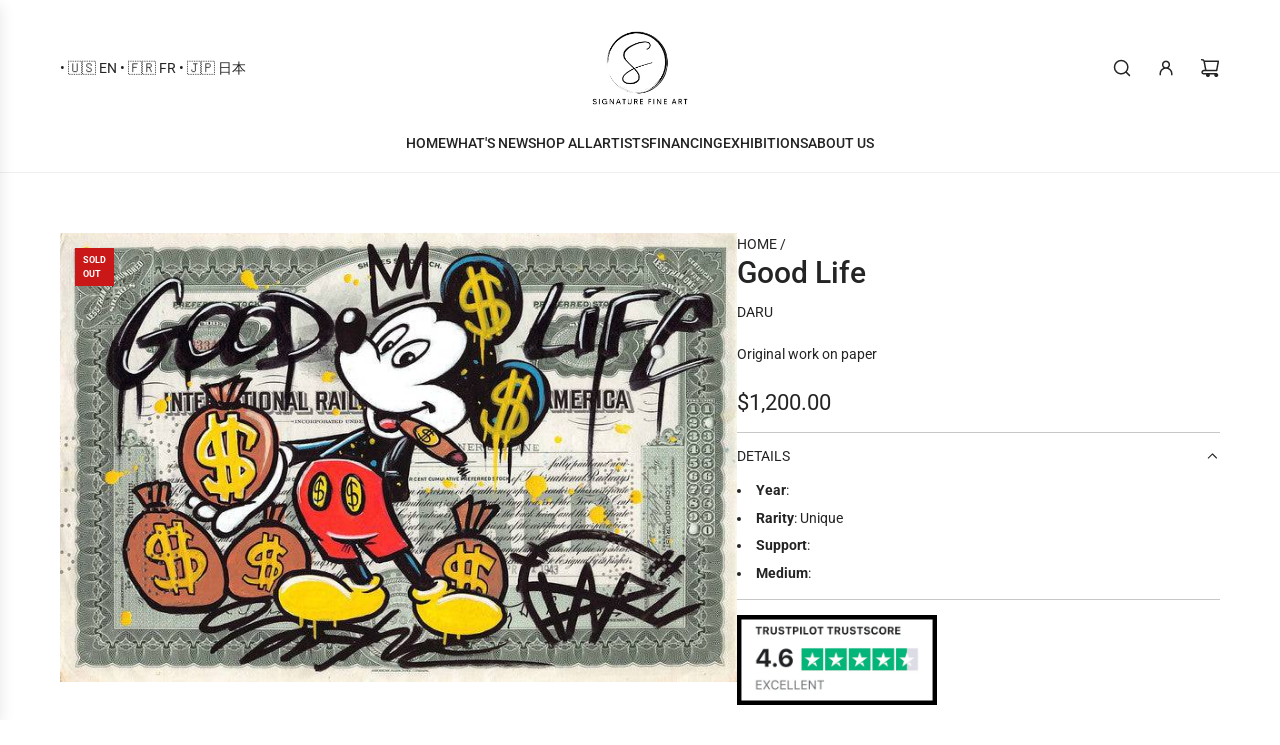

--- FILE ---
content_type: text/javascript
request_url: https://www.signaturefineart.com/cdn/shop/t/7/assets/component-product-media.s.min.js?v=42468948853606331631740803298
body_size: 44277
content:
(()=>{"use strict";function e(e){return null!==e&&"object"==typeof e&&"constructor"in e&&e.constructor===Object}function t(i,s){void 0===i&&(i={}),void 0===s&&(s={}),Object.keys(s).forEach((n=>{void 0===i[n]?i[n]=s[n]:e(s[n])&&e(i[n])&&Object.keys(s[n]).length>0&&t(i[n],s[n])}))}const i={body:{},addEventListener(){},removeEventListener(){},activeElement:{blur(){},nodeName:""},querySelector:()=>null,querySelectorAll:()=>[],getElementById:()=>null,createEvent:()=>({initEvent(){}}),createElement:()=>({children:[],childNodes:[],style:{},setAttribute(){},getElementsByTagName:()=>[]}),createElementNS:()=>({}),importNode:()=>null,location:{hash:"",host:"",hostname:"",href:"",origin:"",pathname:"",protocol:"",search:""}};function s(){const e="undefined"!=typeof document?document:{};return t(e,i),e}const n={document:i,navigator:{userAgent:""},location:{hash:"",host:"",hostname:"",href:"",origin:"",pathname:"",protocol:"",search:""},history:{replaceState(){},pushState(){},go(){},back(){}},CustomEvent:function(){return this},addEventListener(){},removeEventListener(){},getComputedStyle:()=>({getPropertyValue:()=>""}),Image(){},Date(){},screen:{},setTimeout(){},clearTimeout(){},matchMedia:()=>({}),requestAnimationFrame:e=>"undefined"==typeof setTimeout?(e(),null):setTimeout(e,0),cancelAnimationFrame(e){"undefined"!=typeof setTimeout&&clearTimeout(e)}};function a(){const e="undefined"!=typeof window?window:{};return t(e,n),e}function o(e,t){return void 0===t&&(t=0),setTimeout(e,t)}function r(){return Date.now()}function l(e,t){void 0===t&&(t="x");const i=a();let s,n,o;const r=function(e){const t=a();let i;return t.getComputedStyle&&(i=t.getComputedStyle(e,null)),!i&&e.currentStyle&&(i=e.currentStyle),i||(i=e.style),i}(e);return i.WebKitCSSMatrix?(n=r.transform||r.webkitTransform,n.split(",").length>6&&(n=n.split(", ").map((e=>e.replace(",","."))).join(", ")),o=new i.WebKitCSSMatrix("none"===n?"":n)):(o=r.MozTransform||r.OTransform||r.MsTransform||r.msTransform||r.transform||r.getPropertyValue("transform").replace("translate(","matrix(1, 0, 0, 1,"),s=o.toString().split(",")),"x"===t&&(n=i.WebKitCSSMatrix?o.m41:16===s.length?parseFloat(s[12]):parseFloat(s[4])),"y"===t&&(n=i.WebKitCSSMatrix?o.m42:16===s.length?parseFloat(s[13]):parseFloat(s[5])),n||0}function d(e){return"object"==typeof e&&null!==e&&e.constructor&&"Object"===Object.prototype.toString.call(e).slice(8,-1)}function h(){const e=Object(arguments.length<=0?void 0:arguments[0]),t=["__proto__","constructor","prototype"];for(let s=1;s<arguments.length;s+=1){const n=s<0||arguments.length<=s?void 0:arguments[s];if(null!=n&&(i=n,!("undefined"!=typeof window&&void 0!==window.HTMLElement?i instanceof HTMLElement:i&&(1===i.nodeType||11===i.nodeType)))){const i=Object.keys(Object(n)).filter((e=>t.indexOf(e)<0));for(let t=0,s=i.length;t<s;t+=1){const s=i[t],a=Object.getOwnPropertyDescriptor(n,s);void 0!==a&&a.enumerable&&(d(e[s])&&d(n[s])?n[s].__swiper__?e[s]=n[s]:h(e[s],n[s]):!d(e[s])&&d(n[s])?(e[s]={},n[s].__swiper__?e[s]=n[s]:h(e[s],n[s])):e[s]=n[s])}}}var i;return e}function c(e,t,i){e.style.setProperty(t,i)}function p(e){let{swiper:t,targetPosition:i,side:s}=e;const n=a(),o=-t.translate;let r,l=null;const d=t.params.speed;t.wrapperEl.style.scrollSnapType="none",n.cancelAnimationFrame(t.cssModeFrameID);const h=i>o?"next":"prev",c=(e,t)=>"next"===h&&e>=t||"prev"===h&&e<=t,p=()=>{r=(new Date).getTime(),null===l&&(l=r);const e=Math.max(Math.min((r-l)/d,1),0),a=.5-Math.cos(e*Math.PI)/2;let h=o+a*(i-o);if(c(h,i)&&(h=i),t.wrapperEl.scrollTo({[s]:h}),c(h,i))return t.wrapperEl.style.overflow="hidden",t.wrapperEl.style.scrollSnapType="",setTimeout((()=>{t.wrapperEl.style.overflow="",t.wrapperEl.scrollTo({[s]:h})})),void n.cancelAnimationFrame(t.cssModeFrameID);t.cssModeFrameID=n.requestAnimationFrame(p)};p()}function u(e){return e.querySelector(".swiper-slide-transform")||e.shadowRoot&&e.shadowRoot.querySelector(".swiper-slide-transform")||e}function m(e,t){return void 0===t&&(t=""),[...e.children].filter((e=>e.matches(t)))}function f(e){try{return void console.warn(e)}catch(e){}}function v(e,t){void 0===t&&(t=[]);const i=document.createElement(e);return i.classList.add(...Array.isArray(t)?t:function(e){return void 0===e&&(e=""),e.trim().split(" ").filter((e=>!!e.trim()))}(t)),i}function g(e,t){return a().getComputedStyle(e,null).getPropertyValue(t)}function w(e){let t,i=e;if(i){for(t=0;null!==(i=i.previousSibling);)1===i.nodeType&&(t+=1);return t}}function y(e,t){const i=[];let s=e.parentElement;for(;s;)t?s.matches(t)&&i.push(s):i.push(s),s=s.parentElement;return i}function b(e,t,i){const s=a();return i?e["width"===t?"offsetWidth":"offsetHeight"]+parseFloat(s.getComputedStyle(e,null).getPropertyValue("width"===t?"margin-right":"margin-top"))+parseFloat(s.getComputedStyle(e,null).getPropertyValue("width"===t?"margin-left":"margin-bottom")):e.offsetWidth}function S(e){return(Array.isArray(e)?e:[e]).filter((e=>!!e))}let x,_,T;function E(){return x||(x=function(){const e=a(),t=s();return{smoothScroll:t.documentElement&&t.documentElement.style&&"scrollBehavior"in t.documentElement.style,touch:!!("ontouchstart"in e||e.DocumentTouch&&t instanceof e.DocumentTouch)}}()),x}function C(e){return void 0===e&&(e={}),_||(_=function(e){let{userAgent:t}=void 0===e?{}:e;const i=E(),s=a(),n=s.navigator.platform,o=t||s.navigator.userAgent,r={ios:!1,android:!1},l=s.screen.width,d=s.screen.height,h=o.match(/(Android);?[\s\/]+([\d.]+)?/);let c=o.match(/(iPad).*OS\s([\d_]+)/);const p=o.match(/(iPod)(.*OS\s([\d_]+))?/),u=!c&&o.match(/(iPhone\sOS|iOS)\s([\d_]+)/),m="Win32"===n;let f="MacIntel"===n;return!c&&f&&i.touch&&["1024x1366","1366x1024","834x1194","1194x834","834x1112","1112x834","768x1024","1024x768","820x1180","1180x820","810x1080","1080x810"].indexOf(`${l}x${d}`)>=0&&(c=o.match(/(Version)\/([\d.]+)/),c||(c=[0,1,"13_0_0"]),f=!1),h&&!m&&(r.os="android",r.android=!0),(c||u||p)&&(r.os="ios",r.ios=!0),r}(e)),_}function P(){return T||(T=function(){const e=a(),t=C();let i=!1;function s(){const t=e.navigator.userAgent.toLowerCase();return t.indexOf("safari")>=0&&t.indexOf("chrome")<0&&t.indexOf("android")<0}if(s()){const t=String(e.navigator.userAgent);if(t.includes("Version/")){const[e,s]=t.split("Version/")[1].split(" ")[0].split(".").map((e=>Number(e)));i=e<16||16===e&&s<2}}const n=/(iPhone|iPod|iPad).*AppleWebKit(?!.*Safari)/i.test(e.navigator.userAgent),o=s();return{isSafari:i||o,needPerspectiveFix:i,need3dFix:o||n&&t.ios,isWebView:n}}()),T}var I={on(e,t,i){const s=this;if(!s.eventsListeners||s.destroyed)return s;if("function"!=typeof t)return s;const n=i?"unshift":"push";return e.split(" ").forEach((e=>{s.eventsListeners[e]||(s.eventsListeners[e]=[]),s.eventsListeners[e][n](t)})),s},once(e,t,i){const s=this;if(!s.eventsListeners||s.destroyed)return s;if("function"!=typeof t)return s;function n(){s.off(e,n),n.__emitterProxy&&delete n.__emitterProxy;for(var i=arguments.length,a=new Array(i),o=0;o<i;o++)a[o]=arguments[o];t.apply(s,a)}return n.__emitterProxy=t,s.on(e,n,i)},onAny(e,t){const i=this;if(!i.eventsListeners||i.destroyed)return i;if("function"!=typeof e)return i;const s=t?"unshift":"push";return i.eventsAnyListeners.indexOf(e)<0&&i.eventsAnyListeners[s](e),i},offAny(e){const t=this;if(!t.eventsListeners||t.destroyed)return t;if(!t.eventsAnyListeners)return t;const i=t.eventsAnyListeners.indexOf(e);return i>=0&&t.eventsAnyListeners.splice(i,1),t},off(e,t){const i=this;return!i.eventsListeners||i.destroyed?i:i.eventsListeners?(e.split(" ").forEach((e=>{void 0===t?i.eventsListeners[e]=[]:i.eventsListeners[e]&&i.eventsListeners[e].forEach(((s,n)=>{(s===t||s.__emitterProxy&&s.__emitterProxy===t)&&i.eventsListeners[e].splice(n,1)}))})),i):i},emit(){const e=this;if(!e.eventsListeners||e.destroyed)return e;if(!e.eventsListeners)return e;let t,i,s;for(var n=arguments.length,a=new Array(n),o=0;o<n;o++)a[o]=arguments[o];"string"==typeof a[0]||Array.isArray(a[0])?(t=a[0],i=a.slice(1,a.length),s=e):(t=a[0].events,i=a[0].data,s=a[0].context||e),i.unshift(s);return(Array.isArray(t)?t:t.split(" ")).forEach((t=>{e.eventsAnyListeners&&e.eventsAnyListeners.length&&e.eventsAnyListeners.forEach((e=>{e.apply(s,[t,...i])})),e.eventsListeners&&e.eventsListeners[t]&&e.eventsListeners[t].forEach((e=>{e.apply(s,i)}))})),e}};const L=(e,t,i)=>{t&&!e.classList.contains(i)?e.classList.add(i):!t&&e.classList.contains(i)&&e.classList.remove(i)};const M=(e,t,i)=>{t&&!e.classList.contains(i)?e.classList.add(i):!t&&e.classList.contains(i)&&e.classList.remove(i)};const A=(e,t)=>{if(!e||e.destroyed||!e.params)return;const i=t.closest(e.isElement?"swiper-slide":`.${e.params.slideClass}`);if(i){let t=i.querySelector(`.${e.params.lazyPreloaderClass}`);!t&&e.isElement&&(i.shadowRoot?t=i.shadowRoot.querySelector(`.${e.params.lazyPreloaderClass}`):requestAnimationFrame((()=>{i.shadowRoot&&(t=i.shadowRoot.querySelector(`.${e.params.lazyPreloaderClass}`),t&&t.remove())}))),t&&t.remove()}},z=(e,t)=>{if(!e.slides[t])return;const i=e.slides[t].querySelector('[loading="lazy"]');i&&i.removeAttribute("loading")},O=e=>{if(!e||e.destroyed||!e.params)return;let t=e.params.lazyPreloadPrevNext;const i=e.slides.length;if(!i||!t||t<0)return;t=Math.min(t,i);const s="auto"===e.params.slidesPerView?e.slidesPerViewDynamic():Math.ceil(e.params.slidesPerView),n=e.activeIndex;if(e.params.grid&&e.params.grid.rows>1){const i=n,a=[i-t];return a.push(...Array.from({length:t}).map(((e,t)=>i+s+t))),void e.slides.forEach(((t,i)=>{a.includes(t.column)&&z(e,i)}))}const a=n+s-1;if(e.params.rewind||e.params.loop)for(let s=n-t;s<=a+t;s+=1){const t=(s%i+i)%i;(t<n||t>a)&&z(e,t)}else for(let s=Math.max(n-t,0);s<=Math.min(a+t,i-1);s+=1)s!==n&&(s>a||s<n)&&z(e,s)};var k={updateSize:function(){const e=this;let t,i;const s=e.el;t=void 0!==e.params.width&&null!==e.params.width?e.params.width:s.clientWidth,i=void 0!==e.params.height&&null!==e.params.height?e.params.height:s.clientHeight,0===t&&e.isHorizontal()||0===i&&e.isVertical()||(t=t-parseInt(g(s,"padding-left")||0,10)-parseInt(g(s,"padding-right")||0,10),i=i-parseInt(g(s,"padding-top")||0,10)-parseInt(g(s,"padding-bottom")||0,10),Number.isNaN(t)&&(t=0),Number.isNaN(i)&&(i=0),Object.assign(e,{width:t,height:i,size:e.isHorizontal()?t:i}))},updateSlides:function(){const e=this;function t(t,i){return parseFloat(t.getPropertyValue(e.getDirectionLabel(i))||0)}const i=e.params,{wrapperEl:s,slidesEl:n,size:a,rtlTranslate:o,wrongRTL:r}=e,l=e.virtual&&i.virtual.enabled,d=l?e.virtual.slides.length:e.slides.length,h=m(n,`.${e.params.slideClass}, swiper-slide`),p=l?e.virtual.slides.length:h.length;let u=[];const f=[],v=[];let w=i.slidesOffsetBefore;"function"==typeof w&&(w=i.slidesOffsetBefore.call(e));let y=i.slidesOffsetAfter;"function"==typeof y&&(y=i.slidesOffsetAfter.call(e));const S=e.snapGrid.length,x=e.slidesGrid.length;let _=i.spaceBetween,T=-w,E=0,C=0;if(void 0===a)return;"string"==typeof _&&_.indexOf("%")>=0?_=parseFloat(_.replace("%",""))/100*a:"string"==typeof _&&(_=parseFloat(_)),e.virtualSize=-_,h.forEach((e=>{o?e.style.marginLeft="":e.style.marginRight="",e.style.marginBottom="",e.style.marginTop=""})),i.centeredSlides&&i.cssMode&&(c(s,"--swiper-centered-offset-before",""),c(s,"--swiper-centered-offset-after",""));const P=i.grid&&i.grid.rows>1&&e.grid;let I;P?e.grid.initSlides(h):e.grid&&e.grid.unsetSlides();const L="auto"===i.slidesPerView&&i.breakpoints&&Object.keys(i.breakpoints).filter((e=>void 0!==i.breakpoints[e].slidesPerView)).length>0;for(let s=0;s<p;s+=1){let n;if(I=0,h[s]&&(n=h[s]),P&&e.grid.updateSlide(s,n,h),!h[s]||"none"!==g(n,"display")){if("auto"===i.slidesPerView){L&&(h[s].style[e.getDirectionLabel("width")]="");const a=getComputedStyle(n),o=n.style.transform,r=n.style.webkitTransform;if(o&&(n.style.transform="none"),r&&(n.style.webkitTransform="none"),i.roundLengths)I=e.isHorizontal()?b(n,"width",!0):b(n,"height",!0);else{const e=t(a,"width"),i=t(a,"padding-left"),s=t(a,"padding-right"),o=t(a,"margin-left"),r=t(a,"margin-right"),l=a.getPropertyValue("box-sizing");if(l&&"border-box"===l)I=e+o+r;else{const{clientWidth:t,offsetWidth:a}=n;I=e+i+s+o+r+(a-t)}}o&&(n.style.transform=o),r&&(n.style.webkitTransform=r),i.roundLengths&&(I=Math.floor(I))}else I=(a-(i.slidesPerView-1)*_)/i.slidesPerView,i.roundLengths&&(I=Math.floor(I)),h[s]&&(h[s].style[e.getDirectionLabel("width")]=`${I}px`);h[s]&&(h[s].swiperSlideSize=I),v.push(I),i.centeredSlides?(T=T+I/2+E/2+_,0===E&&0!==s&&(T=T-a/2-_),0===s&&(T=T-a/2-_),Math.abs(T)<.001&&(T=0),i.roundLengths&&(T=Math.floor(T)),C%i.slidesPerGroup==0&&u.push(T),f.push(T)):(i.roundLengths&&(T=Math.floor(T)),(C-Math.min(e.params.slidesPerGroupSkip,C))%e.params.slidesPerGroup==0&&u.push(T),f.push(T),T=T+I+_),e.virtualSize+=I+_,E=I,C+=1}}if(e.virtualSize=Math.max(e.virtualSize,a)+y,o&&r&&("slide"===i.effect||"coverflow"===i.effect)&&(s.style.width=`${e.virtualSize+_}px`),i.setWrapperSize&&(s.style[e.getDirectionLabel("width")]=`${e.virtualSize+_}px`),P&&e.grid.updateWrapperSize(I,u),!i.centeredSlides){const t=[];for(let s=0;s<u.length;s+=1){let n=u[s];i.roundLengths&&(n=Math.floor(n)),u[s]<=e.virtualSize-a&&t.push(n)}u=t,Math.floor(e.virtualSize-a)-Math.floor(u[u.length-1])>1&&u.push(e.virtualSize-a)}if(l&&i.loop){const t=v[0]+_;if(i.slidesPerGroup>1){const s=Math.ceil((e.virtual.slidesBefore+e.virtual.slidesAfter)/i.slidesPerGroup),n=t*i.slidesPerGroup;for(let e=0;e<s;e+=1)u.push(u[u.length-1]+n)}for(let s=0;s<e.virtual.slidesBefore+e.virtual.slidesAfter;s+=1)1===i.slidesPerGroup&&u.push(u[u.length-1]+t),f.push(f[f.length-1]+t),e.virtualSize+=t}if(0===u.length&&(u=[0]),0!==_){const t=e.isHorizontal()&&o?"marginLeft":e.getDirectionLabel("marginRight");h.filter(((e,t)=>!(i.cssMode&&!i.loop)||t!==h.length-1)).forEach((e=>{e.style[t]=`${_}px`}))}if(i.centeredSlides&&i.centeredSlidesBounds){let e=0;v.forEach((t=>{e+=t+(_||0)})),e-=_;const t=e-a;u=u.map((e=>e<=0?-w:e>t?t+y:e))}if(i.centerInsufficientSlides){let e=0;v.forEach((t=>{e+=t+(_||0)})),e-=_;const t=(i.slidesOffsetBefore||0)+(i.slidesOffsetAfter||0);if(e+t<a){const i=(a-e-t)/2;u.forEach(((e,t)=>{u[t]=e-i})),f.forEach(((e,t)=>{f[t]=e+i}))}}if(Object.assign(e,{slides:h,snapGrid:u,slidesGrid:f,slidesSizesGrid:v}),i.centeredSlides&&i.cssMode&&!i.centeredSlidesBounds){c(s,"--swiper-centered-offset-before",-u[0]+"px"),c(s,"--swiper-centered-offset-after",e.size/2-v[v.length-1]/2+"px");const t=-e.snapGrid[0],i=-e.slidesGrid[0];e.snapGrid=e.snapGrid.map((e=>e+t)),e.slidesGrid=e.slidesGrid.map((e=>e+i))}if(p!==d&&e.emit("slidesLengthChange"),u.length!==S&&(e.params.watchOverflow&&e.checkOverflow(),e.emit("snapGridLengthChange")),f.length!==x&&e.emit("slidesGridLengthChange"),i.watchSlidesProgress&&e.updateSlidesOffset(),e.emit("slidesUpdated"),!(l||i.cssMode||"slide"!==i.effect&&"fade"!==i.effect)){const t=`${i.containerModifierClass}backface-hidden`,s=e.el.classList.contains(t);p<=i.maxBackfaceHiddenSlides?s||e.el.classList.add(t):s&&e.el.classList.remove(t)}},updateAutoHeight:function(e){const t=this,i=[],s=t.virtual&&t.params.virtual.enabled;let n,a=0;"number"==typeof e?t.setTransition(e):!0===e&&t.setTransition(t.params.speed);const o=e=>s?t.slides[t.getSlideIndexByData(e)]:t.slides[e];if("auto"!==t.params.slidesPerView&&t.params.slidesPerView>1)if(t.params.centeredSlides)(t.visibleSlides||[]).forEach((e=>{i.push(e)}));else for(n=0;n<Math.ceil(t.params.slidesPerView);n+=1){const e=t.activeIndex+n;if(e>t.slides.length&&!s)break;i.push(o(e))}else i.push(o(t.activeIndex));for(n=0;n<i.length;n+=1)if(void 0!==i[n]){const e=i[n].offsetHeight;a=e>a?e:a}(a||0===a)&&(t.wrapperEl.style.height=`${a}px`)},updateSlidesOffset:function(){const e=this,t=e.slides,i=e.isElement?e.isHorizontal()?e.wrapperEl.offsetLeft:e.wrapperEl.offsetTop:0;for(let s=0;s<t.length;s+=1)t[s].swiperSlideOffset=(e.isHorizontal()?t[s].offsetLeft:t[s].offsetTop)-i-e.cssOverflowAdjustment()},updateSlidesProgress:function(e){void 0===e&&(e=this&&this.translate||0);const t=this,i=t.params,{slides:s,rtlTranslate:n,snapGrid:a}=t;if(0===s.length)return;void 0===s[0].swiperSlideOffset&&t.updateSlidesOffset();let o=-e;n&&(o=e),t.visibleSlidesIndexes=[],t.visibleSlides=[];let r=i.spaceBetween;"string"==typeof r&&r.indexOf("%")>=0?r=parseFloat(r.replace("%",""))/100*t.size:"string"==typeof r&&(r=parseFloat(r));for(let e=0;e<s.length;e+=1){const l=s[e];let d=l.swiperSlideOffset;i.cssMode&&i.centeredSlides&&(d-=s[0].swiperSlideOffset);const h=(o+(i.centeredSlides?t.minTranslate():0)-d)/(l.swiperSlideSize+r),c=(o-a[0]+(i.centeredSlides?t.minTranslate():0)-d)/(l.swiperSlideSize+r),p=-(o-d),u=p+t.slidesSizesGrid[e],m=p>=0&&p<=t.size-t.slidesSizesGrid[e],f=p>=0&&p<t.size-1||u>1&&u<=t.size||p<=0&&u>=t.size;f&&(t.visibleSlides.push(l),t.visibleSlidesIndexes.push(e)),L(l,f,i.slideVisibleClass),L(l,m,i.slideFullyVisibleClass),l.progress=n?-h:h,l.originalProgress=n?-c:c}},updateProgress:function(e){const t=this;if(void 0===e){const i=t.rtlTranslate?-1:1;e=t&&t.translate&&t.translate*i||0}const i=t.params,s=t.maxTranslate()-t.minTranslate();let{progress:n,isBeginning:a,isEnd:o,progressLoop:r}=t;const l=a,d=o;if(0===s)n=0,a=!0,o=!0;else{n=(e-t.minTranslate())/s;const i=Math.abs(e-t.minTranslate())<1,r=Math.abs(e-t.maxTranslate())<1;a=i||n<=0,o=r||n>=1,i&&(n=0),r&&(n=1)}if(i.loop){const i=t.getSlideIndexByData(0),s=t.getSlideIndexByData(t.slides.length-1),n=t.slidesGrid[i],a=t.slidesGrid[s],o=t.slidesGrid[t.slidesGrid.length-1],l=Math.abs(e);r=l>=n?(l-n)/o:(l+o-a)/o,r>1&&(r-=1)}Object.assign(t,{progress:n,progressLoop:r,isBeginning:a,isEnd:o}),(i.watchSlidesProgress||i.centeredSlides&&i.autoHeight)&&t.updateSlidesProgress(e),a&&!l&&t.emit("reachBeginning toEdge"),o&&!d&&t.emit("reachEnd toEdge"),(l&&!a||d&&!o)&&t.emit("fromEdge"),t.emit("progress",n)},updateSlidesClasses:function(){const e=this,{slides:t,params:i,slidesEl:s,activeIndex:n}=e,a=e.virtual&&i.virtual.enabled,o=e.grid&&i.grid&&i.grid.rows>1,r=e=>m(s,`.${i.slideClass}${e}, swiper-slide${e}`)[0];let l,d,h;if(a)if(i.loop){let t=n-e.virtual.slidesBefore;t<0&&(t=e.virtual.slides.length+t),t>=e.virtual.slides.length&&(t-=e.virtual.slides.length),l=r(`[data-swiper-slide-index="${t}"]`)}else l=r(`[data-swiper-slide-index="${n}"]`);else o?(l=t.filter((e=>e.column===n))[0],h=t.filter((e=>e.column===n+1))[0],d=t.filter((e=>e.column===n-1))[0]):l=t[n];l&&(o||(h=function(e,t){const i=[];for(;e.nextElementSibling;){const s=e.nextElementSibling;t?s.matches(t)&&i.push(s):i.push(s),e=s}return i}(l,`.${i.slideClass}, swiper-slide`)[0],i.loop&&!h&&(h=t[0]),d=function(e,t){const i=[];for(;e.previousElementSibling;){const s=e.previousElementSibling;t?s.matches(t)&&i.push(s):i.push(s),e=s}return i}(l,`.${i.slideClass}, swiper-slide`)[0],i.loop&&0===!d&&(d=t[t.length-1]))),t.forEach((e=>{M(e,e===l,i.slideActiveClass),M(e,e===h,i.slideNextClass),M(e,e===d,i.slidePrevClass)})),e.emitSlidesClasses()},updateActiveIndex:function(e){const t=this,i=t.rtlTranslate?t.translate:-t.translate,{snapGrid:s,params:n,activeIndex:a,realIndex:o,snapIndex:r}=t;let l,d=e;const h=e=>{let i=e-t.virtual.slidesBefore;return i<0&&(i=t.virtual.slides.length+i),i>=t.virtual.slides.length&&(i-=t.virtual.slides.length),i};if(void 0===d&&(d=function(e){const{slidesGrid:t,params:i}=e,s=e.rtlTranslate?e.translate:-e.translate;let n;for(let e=0;e<t.length;e+=1)void 0!==t[e+1]?s>=t[e]&&s<t[e+1]-(t[e+1]-t[e])/2?n=e:s>=t[e]&&s<t[e+1]&&(n=e+1):s>=t[e]&&(n=e);return i.normalizeSlideIndex&&(n<0||void 0===n)&&(n=0),n}(t)),s.indexOf(i)>=0)l=s.indexOf(i);else{const e=Math.min(n.slidesPerGroupSkip,d);l=e+Math.floor((d-e)/n.slidesPerGroup)}if(l>=s.length&&(l=s.length-1),d===a&&!t.params.loop)return void(l!==r&&(t.snapIndex=l,t.emit("snapIndexChange")));if(d===a&&t.params.loop&&t.virtual&&t.params.virtual.enabled)return void(t.realIndex=h(d));const c=t.grid&&n.grid&&n.grid.rows>1;let p;if(t.virtual&&n.virtual.enabled&&n.loop)p=h(d);else if(c){const e=t.slides.filter((e=>e.column===d))[0];let i=parseInt(e.getAttribute("data-swiper-slide-index"),10);Number.isNaN(i)&&(i=Math.max(t.slides.indexOf(e),0)),p=Math.floor(i/n.grid.rows)}else if(t.slides[d]){const e=t.slides[d].getAttribute("data-swiper-slide-index");p=e?parseInt(e,10):d}else p=d;Object.assign(t,{previousSnapIndex:r,snapIndex:l,previousRealIndex:o,realIndex:p,previousIndex:a,activeIndex:d}),t.initialized&&O(t),t.emit("activeIndexChange"),t.emit("snapIndexChange"),(t.initialized||t.params.runCallbacksOnInit)&&(o!==p&&t.emit("realIndexChange"),t.emit("slideChange"))},updateClickedSlide:function(e,t){const i=this,s=i.params;let n=e.closest(`.${s.slideClass}, swiper-slide`);!n&&i.isElement&&t&&t.length>1&&t.includes(e)&&[...t.slice(t.indexOf(e)+1,t.length)].forEach((e=>{!n&&e.matches&&e.matches(`.${s.slideClass}, swiper-slide`)&&(n=e)}));let a,o=!1;if(n)for(let e=0;e<i.slides.length;e+=1)if(i.slides[e]===n){o=!0,a=e;break}if(!n||!o)return i.clickedSlide=void 0,void(i.clickedIndex=void 0);i.clickedSlide=n,i.virtual&&i.params.virtual.enabled?i.clickedIndex=parseInt(n.getAttribute("data-swiper-slide-index"),10):i.clickedIndex=a,s.slideToClickedSlide&&void 0!==i.clickedIndex&&i.clickedIndex!==i.activeIndex&&i.slideToClickedSlide()}};var D={getTranslate:function(e){void 0===e&&(e=this.isHorizontal()?"x":"y");const{params:t,rtlTranslate:i,translate:s,wrapperEl:n}=this;if(t.virtualTranslate)return i?-s:s;if(t.cssMode)return s;let a=l(n,e);return a+=this.cssOverflowAdjustment(),i&&(a=-a),a||0},setTranslate:function(e,t){const i=this,{rtlTranslate:s,params:n,wrapperEl:a,progress:o}=i;let r,l=0,d=0;i.isHorizontal()?l=s?-e:e:d=e,n.roundLengths&&(l=Math.floor(l),d=Math.floor(d)),i.previousTranslate=i.translate,i.translate=i.isHorizontal()?l:d,n.cssMode?a[i.isHorizontal()?"scrollLeft":"scrollTop"]=i.isHorizontal()?-l:-d:n.virtualTranslate||(i.isHorizontal()?l-=i.cssOverflowAdjustment():d-=i.cssOverflowAdjustment(),a.style.transform=`translate3d(${l}px, ${d}px, 0px)`);const h=i.maxTranslate()-i.minTranslate();r=0===h?0:(e-i.minTranslate())/h,r!==o&&i.updateProgress(e),i.emit("setTranslate",i.translate,t)},minTranslate:function(){return-this.snapGrid[0]},maxTranslate:function(){return-this.snapGrid[this.snapGrid.length-1]},translateTo:function(e,t,i,s,n){void 0===e&&(e=0),void 0===t&&(t=this.params.speed),void 0===i&&(i=!0),void 0===s&&(s=!0);const a=this,{params:o,wrapperEl:r}=a;if(a.animating&&o.preventInteractionOnTransition)return!1;const l=a.minTranslate(),d=a.maxTranslate();let h;if(h=s&&e>l?l:s&&e<d?d:e,a.updateProgress(h),o.cssMode){const e=a.isHorizontal();if(0===t)r[e?"scrollLeft":"scrollTop"]=-h;else{if(!a.support.smoothScroll)return p({swiper:a,targetPosition:-h,side:e?"left":"top"}),!0;r.scrollTo({[e?"left":"top"]:-h,behavior:"smooth"})}return!0}return 0===t?(a.setTransition(0),a.setTranslate(h),i&&(a.emit("beforeTransitionStart",t,n),a.emit("transitionEnd"))):(a.setTransition(t),a.setTranslate(h),i&&(a.emit("beforeTransitionStart",t,n),a.emit("transitionStart")),a.animating||(a.animating=!0,a.onTranslateToWrapperTransitionEnd||(a.onTranslateToWrapperTransitionEnd=function(e){a&&!a.destroyed&&e.target===this&&(a.wrapperEl.removeEventListener("transitionend",a.onTranslateToWrapperTransitionEnd),a.onTranslateToWrapperTransitionEnd=null,delete a.onTranslateToWrapperTransitionEnd,a.animating=!1,i&&a.emit("transitionEnd"))}),a.wrapperEl.addEventListener("transitionend",a.onTranslateToWrapperTransitionEnd))),!0}};function F(e){let{swiper:t,runCallbacks:i,direction:s,step:n}=e;const{activeIndex:a,previousIndex:o}=t;let r=s;if(r||(r=a>o?"next":a<o?"prev":"reset"),t.emit(`transition${n}`),i&&a!==o){if("reset"===r)return void t.emit(`slideResetTransition${n}`);t.emit(`slideChangeTransition${n}`),"next"===r?t.emit(`slideNextTransition${n}`):t.emit(`slidePrevTransition${n}`)}}var B={slideTo:function(e,t,i,s,n){void 0===e&&(e=0),void 0===i&&(i=!0),"string"==typeof e&&(e=parseInt(e,10));const a=this;let o=e;o<0&&(o=0);const{params:r,snapGrid:l,slidesGrid:d,previousIndex:h,activeIndex:c,rtlTranslate:u,wrapperEl:m,enabled:f}=a;if(!f&&!s&&!n||a.destroyed||a.animating&&r.preventInteractionOnTransition)return!1;void 0===t&&(t=a.params.speed);const v=Math.min(a.params.slidesPerGroupSkip,o);let g=v+Math.floor((o-v)/a.params.slidesPerGroup);g>=l.length&&(g=l.length-1);const w=-l[g];if(r.normalizeSlideIndex)for(let e=0;e<d.length;e+=1){const t=-Math.floor(100*w),i=Math.floor(100*d[e]),s=Math.floor(100*d[e+1]);void 0!==d[e+1]?t>=i&&t<s-(s-i)/2?o=e:t>=i&&t<s&&(o=e+1):t>=i&&(o=e)}if(a.initialized&&o!==c){if(!a.allowSlideNext&&(u?w>a.translate&&w>a.minTranslate():w<a.translate&&w<a.minTranslate()))return!1;if(!a.allowSlidePrev&&w>a.translate&&w>a.maxTranslate()&&(c||0)!==o)return!1}let y;if(o!==(h||0)&&i&&a.emit("beforeSlideChangeStart"),a.updateProgress(w),y=o>c?"next":o<c?"prev":"reset",u&&-w===a.translate||!u&&w===a.translate)return a.updateActiveIndex(o),r.autoHeight&&a.updateAutoHeight(),a.updateSlidesClasses(),"slide"!==r.effect&&a.setTranslate(w),"reset"!==y&&(a.transitionStart(i,y),a.transitionEnd(i,y)),!1;if(r.cssMode){const e=a.isHorizontal(),i=u?w:-w;if(0===t){const t=a.virtual&&a.params.virtual.enabled;t&&(a.wrapperEl.style.scrollSnapType="none",a._immediateVirtual=!0),t&&!a._cssModeVirtualInitialSet&&a.params.initialSlide>0?(a._cssModeVirtualInitialSet=!0,requestAnimationFrame((()=>{m[e?"scrollLeft":"scrollTop"]=i}))):m[e?"scrollLeft":"scrollTop"]=i,t&&requestAnimationFrame((()=>{a.wrapperEl.style.scrollSnapType="",a._immediateVirtual=!1}))}else{if(!a.support.smoothScroll)return p({swiper:a,targetPosition:i,side:e?"left":"top"}),!0;m.scrollTo({[e?"left":"top"]:i,behavior:"smooth"})}return!0}return a.setTransition(t),a.setTranslate(w),a.updateActiveIndex(o),a.updateSlidesClasses(),a.emit("beforeTransitionStart",t,s),a.transitionStart(i,y),0===t?a.transitionEnd(i,y):a.animating||(a.animating=!0,a.onSlideToWrapperTransitionEnd||(a.onSlideToWrapperTransitionEnd=function(e){a&&!a.destroyed&&e.target===this&&(a.wrapperEl.removeEventListener("transitionend",a.onSlideToWrapperTransitionEnd),a.onSlideToWrapperTransitionEnd=null,delete a.onSlideToWrapperTransitionEnd,a.transitionEnd(i,y))}),a.wrapperEl.addEventListener("transitionend",a.onSlideToWrapperTransitionEnd)),!0},slideToLoop:function(e,t,i,s){if(void 0===e&&(e=0),void 0===i&&(i=!0),"string"==typeof e){e=parseInt(e,10)}const n=this;if(n.destroyed)return;void 0===t&&(t=n.params.speed);const a=n.grid&&n.params.grid&&n.params.grid.rows>1;let o=e;if(n.params.loop)if(n.virtual&&n.params.virtual.enabled)o+=n.virtual.slidesBefore;else{let e;if(a){const t=o*n.params.grid.rows;e=n.slides.filter((e=>1*e.getAttribute("data-swiper-slide-index")===t))[0].column}else e=n.getSlideIndexByData(o);const t=a?Math.ceil(n.slides.length/n.params.grid.rows):n.slides.length,{centeredSlides:i}=n.params;let r=n.params.slidesPerView;"auto"===r?r=n.slidesPerViewDynamic():(r=Math.ceil(parseFloat(n.params.slidesPerView,10)),i&&r%2==0&&(r+=1));let l=t-e<r;if(i&&(l=l||e<Math.ceil(r/2)),s&&i&&"auto"!==n.params.slidesPerView&&!a&&(l=!1),l){const s=i?e<n.activeIndex?"prev":"next":e-n.activeIndex-1<n.params.slidesPerView?"next":"prev";n.loopFix({direction:s,slideTo:!0,activeSlideIndex:"next"===s?e+1:e-t+1,slideRealIndex:"next"===s?n.realIndex:void 0})}if(a){const e=o*n.params.grid.rows;o=n.slides.filter((t=>1*t.getAttribute("data-swiper-slide-index")===e))[0].column}else o=n.getSlideIndexByData(o)}return requestAnimationFrame((()=>{n.slideTo(o,t,i,s)})),n},slideNext:function(e,t,i){void 0===t&&(t=!0);const s=this,{enabled:n,params:a,animating:o}=s;if(!n||s.destroyed)return s;void 0===e&&(e=s.params.speed);let r=a.slidesPerGroup;"auto"===a.slidesPerView&&1===a.slidesPerGroup&&a.slidesPerGroupAuto&&(r=Math.max(s.slidesPerViewDynamic("current",!0),1));const l=s.activeIndex<a.slidesPerGroupSkip?1:r,d=s.virtual&&a.virtual.enabled;if(a.loop){if(o&&!d&&a.loopPreventsSliding)return!1;if(s.loopFix({direction:"next"}),s._clientLeft=s.wrapperEl.clientLeft,s.activeIndex===s.slides.length-1&&a.cssMode)return requestAnimationFrame((()=>{s.slideTo(s.activeIndex+l,e,t,i)})),!0}return a.rewind&&s.isEnd?s.slideTo(0,e,t,i):s.slideTo(s.activeIndex+l,e,t,i)},slidePrev:function(e,t,i){void 0===t&&(t=!0);const s=this,{params:n,snapGrid:a,slidesGrid:o,rtlTranslate:r,enabled:l,animating:d}=s;if(!l||s.destroyed)return s;void 0===e&&(e=s.params.speed);const h=s.virtual&&n.virtual.enabled;if(n.loop){if(d&&!h&&n.loopPreventsSliding)return!1;s.loopFix({direction:"prev"}),s._clientLeft=s.wrapperEl.clientLeft}function c(e){return e<0?-Math.floor(Math.abs(e)):Math.floor(e)}const p=c(r?s.translate:-s.translate),u=a.map((e=>c(e)));let m=a[u.indexOf(p)-1];if(void 0===m&&n.cssMode){let e;a.forEach(((t,i)=>{p>=t&&(e=i)})),void 0!==e&&(m=a[e>0?e-1:e])}let f=0;if(void 0!==m&&(f=o.indexOf(m),f<0&&(f=s.activeIndex-1),"auto"===n.slidesPerView&&1===n.slidesPerGroup&&n.slidesPerGroupAuto&&(f=f-s.slidesPerViewDynamic("previous",!0)+1,f=Math.max(f,0))),n.rewind&&s.isBeginning){const n=s.params.virtual&&s.params.virtual.enabled&&s.virtual?s.virtual.slides.length-1:s.slides.length-1;return s.slideTo(n,e,t,i)}return n.loop&&0===s.activeIndex&&n.cssMode?(requestAnimationFrame((()=>{s.slideTo(f,e,t,i)})),!0):s.slideTo(f,e,t,i)},slideReset:function(e,t,i){void 0===t&&(t=!0);const s=this;if(!s.destroyed)return void 0===e&&(e=s.params.speed),s.slideTo(s.activeIndex,e,t,i)},slideToClosest:function(e,t,i,s){void 0===t&&(t=!0),void 0===s&&(s=.5);const n=this;if(n.destroyed)return;void 0===e&&(e=n.params.speed);let a=n.activeIndex;const o=Math.min(n.params.slidesPerGroupSkip,a),r=o+Math.floor((a-o)/n.params.slidesPerGroup),l=n.rtlTranslate?n.translate:-n.translate;if(l>=n.snapGrid[r]){const e=n.snapGrid[r];l-e>(n.snapGrid[r+1]-e)*s&&(a+=n.params.slidesPerGroup)}else{const e=n.snapGrid[r-1];l-e<=(n.snapGrid[r]-e)*s&&(a-=n.params.slidesPerGroup)}return a=Math.max(a,0),a=Math.min(a,n.slidesGrid.length-1),n.slideTo(a,e,t,i)},slideToClickedSlide:function(){const e=this;if(e.destroyed)return;const{params:t,slidesEl:i}=e,s="auto"===t.slidesPerView?e.slidesPerViewDynamic():t.slidesPerView;let n,a=e.clickedIndex;const r=e.isElement?"swiper-slide":`.${t.slideClass}`;if(t.loop){if(e.animating)return;n=parseInt(e.clickedSlide.getAttribute("data-swiper-slide-index"),10),t.centeredSlides?a<e.loopedSlides-s/2||a>e.slides.length-e.loopedSlides+s/2?(e.loopFix(),a=e.getSlideIndex(m(i,`${r}[data-swiper-slide-index="${n}"]`)[0]),o((()=>{e.slideTo(a)}))):e.slideTo(a):a>e.slides.length-s?(e.loopFix(),a=e.getSlideIndex(m(i,`${r}[data-swiper-slide-index="${n}"]`)[0]),o((()=>{e.slideTo(a)}))):e.slideTo(a)}else e.slideTo(a)}};var V={loopCreate:function(e){const t=this,{params:i,slidesEl:s}=t;if(!i.loop||t.virtual&&t.params.virtual.enabled)return;const n=()=>{m(s,`.${i.slideClass}, swiper-slide`).forEach(((e,t)=>{e.setAttribute("data-swiper-slide-index",t)}))},a=t.grid&&i.grid&&i.grid.rows>1,o=i.slidesPerGroup*(a?i.grid.rows:1),r=t.slides.length%o!=0,l=a&&t.slides.length%i.grid.rows!=0,d=e=>{for(let s=0;s<e;s+=1){const e=t.isElement?v("swiper-slide",[i.slideBlankClass]):v("div",[i.slideClass,i.slideBlankClass]);t.slidesEl.append(e)}};if(r){if(i.loopAddBlankSlides){d(o-t.slides.length%o),t.recalcSlides(),t.updateSlides()}else f("Swiper Loop Warning: The number of slides is not even to slidesPerGroup, loop mode may not function properly. You need to add more slides (or make duplicates, or empty slides)");n()}else if(l){if(i.loopAddBlankSlides){d(i.grid.rows-t.slides.length%i.grid.rows),t.recalcSlides(),t.updateSlides()}else f("Swiper Loop Warning: The number of slides is not even to grid.rows, loop mode may not function properly. You need to add more slides (or make duplicates, or empty slides)");n()}else n();t.loopFix({slideRealIndex:e,direction:i.centeredSlides?void 0:"next"})},loopFix:function(e){let{slideRealIndex:t,slideTo:i=!0,direction:s,setTranslate:n,activeSlideIndex:a,byController:o,byMousewheel:r}=void 0===e?{}:e;const l=this;if(!l.params.loop)return;l.emit("beforeLoopFix");const{slides:d,allowSlidePrev:h,allowSlideNext:c,slidesEl:p,params:u}=l,{centeredSlides:m}=u;if(l.allowSlidePrev=!0,l.allowSlideNext=!0,l.virtual&&u.virtual.enabled)return i&&(u.centeredSlides||0!==l.snapIndex?u.centeredSlides&&l.snapIndex<u.slidesPerView?l.slideTo(l.virtual.slides.length+l.snapIndex,0,!1,!0):l.snapIndex===l.snapGrid.length-1&&l.slideTo(l.virtual.slidesBefore,0,!1,!0):l.slideTo(l.virtual.slides.length,0,!1,!0)),l.allowSlidePrev=h,l.allowSlideNext=c,void l.emit("loopFix");let v=u.slidesPerView;"auto"===v?v=l.slidesPerViewDynamic():(v=Math.ceil(parseFloat(u.slidesPerView,10)),m&&v%2==0&&(v+=1));const g=u.slidesPerGroupAuto?v:u.slidesPerGroup;let w=g;w%g!=0&&(w+=g-w%g),w+=u.loopAdditionalSlides,l.loopedSlides=w;const y=l.grid&&u.grid&&u.grid.rows>1;d.length<v+w?f("Swiper Loop Warning: The number of slides is not enough for loop mode, it will be disabled and not function properly. You need to add more slides (or make duplicates) or lower the values of slidesPerView and slidesPerGroup parameters"):y&&"row"===u.grid.fill&&f("Swiper Loop Warning: Loop mode is not compatible with grid.fill = `row`");const b=[],S=[];let x=l.activeIndex;void 0===a?a=l.getSlideIndex(d.filter((e=>e.classList.contains(u.slideActiveClass)))[0]):x=a;const _="next"===s||!s,T="prev"===s||!s;let E=0,C=0;const P=y?Math.ceil(d.length/u.grid.rows):d.length,I=(y?d[a].column:a)+(m&&void 0===n?-v/2+.5:0);if(I<w){E=Math.max(w-I,g);for(let e=0;e<w-I;e+=1){const t=e-Math.floor(e/P)*P;if(y){const e=P-t-1;for(let t=d.length-1;t>=0;t-=1)d[t].column===e&&b.push(t)}else b.push(P-t-1)}}else if(I+v>P-w){C=Math.max(I-(P-2*w),g);for(let e=0;e<C;e+=1){const t=e-Math.floor(e/P)*P;y?d.forEach(((e,i)=>{e.column===t&&S.push(i)})):S.push(t)}}if(l.__preventObserver__=!0,requestAnimationFrame((()=>{l.__preventObserver__=!1})),T&&b.forEach((e=>{d[e].swiperLoopMoveDOM=!0,p.prepend(d[e]),d[e].swiperLoopMoveDOM=!1})),_&&S.forEach((e=>{d[e].swiperLoopMoveDOM=!0,p.append(d[e]),d[e].swiperLoopMoveDOM=!1})),l.recalcSlides(),"auto"===u.slidesPerView?l.updateSlides():y&&(b.length>0&&T||S.length>0&&_)&&l.slides.forEach(((e,t)=>{l.grid.updateSlide(t,e,l.slides)})),u.watchSlidesProgress&&l.updateSlidesOffset(),i)if(b.length>0&&T){if(void 0===t){const e=l.slidesGrid[x],t=l.slidesGrid[x+E]-e;r?l.setTranslate(l.translate-t):(l.slideTo(x+Math.ceil(E),0,!1,!0),n&&(l.touchEventsData.startTranslate=l.touchEventsData.startTranslate-t,l.touchEventsData.currentTranslate=l.touchEventsData.currentTranslate-t))}else if(n){const e=y?b.length/u.grid.rows:b.length;l.slideTo(l.activeIndex+e,0,!1,!0),l.touchEventsData.currentTranslate=l.translate}}else if(S.length>0&&_)if(void 0===t){const e=l.slidesGrid[x],t=l.slidesGrid[x-C]-e;r?l.setTranslate(l.translate-t):(l.slideTo(x-C,0,!1,!0),n&&(l.touchEventsData.startTranslate=l.touchEventsData.startTranslate-t,l.touchEventsData.currentTranslate=l.touchEventsData.currentTranslate-t))}else{const e=y?S.length/u.grid.rows:S.length;l.slideTo(l.activeIndex-e,0,!1,!0)}if(l.allowSlidePrev=h,l.allowSlideNext=c,l.controller&&l.controller.control&&!o){const e={slideRealIndex:t,direction:s,setTranslate:n,activeSlideIndex:a,byController:!0};Array.isArray(l.controller.control)?l.controller.control.forEach((t=>{!t.destroyed&&t.params.loop&&t.loopFix({...e,slideTo:t.params.slidesPerView===u.slidesPerView&&i})})):l.controller.control instanceof l.constructor&&l.controller.control.params.loop&&l.controller.control.loopFix({...e,slideTo:l.controller.control.params.slidesPerView===u.slidesPerView&&i})}l.emit("loopFix")},loopDestroy:function(){const e=this,{params:t,slidesEl:i}=e;if(!t.loop||e.virtual&&e.params.virtual.enabled)return;e.recalcSlides();const s=[];e.slides.forEach((e=>{const t=void 0===e.swiperSlideIndex?1*e.getAttribute("data-swiper-slide-index"):e.swiperSlideIndex;s[t]=e})),e.slides.forEach((e=>{e.removeAttribute("data-swiper-slide-index")})),s.forEach((e=>{i.append(e)})),e.recalcSlides(),e.slideTo(e.realIndex,0)}};function N(e,t,i){const s=a(),{params:n}=e,o=n.edgeSwipeDetection,r=n.edgeSwipeThreshold;return!o||!(i<=r||i>=s.innerWidth-r)||"prevent"===o&&(t.preventDefault(),!0)}function Z(e){const t=this,i=s();let n=e;n.originalEvent&&(n=n.originalEvent);const o=t.touchEventsData;if("pointerdown"===n.type){if(null!==o.pointerId&&o.pointerId!==n.pointerId)return;o.pointerId=n.pointerId}else"touchstart"===n.type&&1===n.targetTouches.length&&(o.touchId=n.targetTouches[0].identifier);if("touchstart"===n.type)return void N(t,n,n.targetTouches[0].pageX);const{params:l,touches:d,enabled:h}=t;if(!h)return;if(!l.simulateTouch&&"mouse"===n.pointerType)return;if(t.animating&&l.preventInteractionOnTransition)return;!t.animating&&l.cssMode&&l.loop&&t.loopFix();let c=n.target;if("wrapper"===l.touchEventsTarget&&!t.wrapperEl.contains(c))return;if("which"in n&&3===n.which)return;if("button"in n&&n.button>0)return;if(o.isTouched&&o.isMoved)return;const p=!!l.noSwipingClass&&""!==l.noSwipingClass,u=n.composedPath?n.composedPath():n.path;p&&n.target&&n.target.shadowRoot&&u&&(c=u[0]);const m=l.noSwipingSelector?l.noSwipingSelector:`.${l.noSwipingClass}`,f=!(!n.target||!n.target.shadowRoot);if(l.noSwiping&&(f?function(e,t){return void 0===t&&(t=this),function t(i){if(!i||i===s()||i===a())return null;i.assignedSlot&&(i=i.assignedSlot);const n=i.closest(e);return n||i.getRootNode?n||t(i.getRootNode().host):null}(t)}(m,c):c.closest(m)))return void(t.allowClick=!0);if(l.swipeHandler&&!c.closest(l.swipeHandler))return;d.currentX=n.pageX,d.currentY=n.pageY;const v=d.currentX,g=d.currentY;if(!N(t,n,v))return;Object.assign(o,{isTouched:!0,isMoved:!1,allowTouchCallbacks:!0,isScrolling:void 0,startMoving:void 0}),d.startX=v,d.startY=g,o.touchStartTime=r(),t.allowClick=!0,t.updateSize(),t.swipeDirection=void 0,l.threshold>0&&(o.allowThresholdMove=!1);let w=!0;c.matches(o.focusableElements)&&(w=!1,"SELECT"===c.nodeName&&(o.isTouched=!1)),i.activeElement&&i.activeElement.matches(o.focusableElements)&&i.activeElement!==c&&i.activeElement.blur();const y=w&&t.allowTouchMove&&l.touchStartPreventDefault;!l.touchStartForcePreventDefault&&!y||c.isContentEditable||n.preventDefault(),l.freeMode&&l.freeMode.enabled&&t.freeMode&&t.animating&&!l.cssMode&&t.freeMode.onTouchStart(),t.emit("touchStart",n)}function H(e){const t=s(),i=this,n=i.touchEventsData,{params:a,touches:o,rtlTranslate:l,enabled:d}=i;if(!d)return;if(!a.simulateTouch&&"mouse"===e.pointerType)return;let h,c=e;if(c.originalEvent&&(c=c.originalEvent),"pointermove"===c.type){if(null!==n.touchId)return;if(c.pointerId!==n.pointerId)return}if("touchmove"===c.type){if(h=[...c.changedTouches].filter((e=>e.identifier===n.touchId))[0],!h||h.identifier!==n.touchId)return}else h=c;if(!n.isTouched)return void(n.startMoving&&n.isScrolling&&i.emit("touchMoveOpposite",c));const p=h.pageX,u=h.pageY;if(c.preventedByNestedSwiper)return o.startX=p,void(o.startY=u);if(!i.allowTouchMove)return c.target.matches(n.focusableElements)||(i.allowClick=!1),void(n.isTouched&&(Object.assign(o,{startX:p,startY:u,currentX:p,currentY:u}),n.touchStartTime=r()));if(a.touchReleaseOnEdges&&!a.loop)if(i.isVertical()){if(u<o.startY&&i.translate<=i.maxTranslate()||u>o.startY&&i.translate>=i.minTranslate())return n.isTouched=!1,void(n.isMoved=!1)}else if(p<o.startX&&i.translate<=i.maxTranslate()||p>o.startX&&i.translate>=i.minTranslate())return;if(t.activeElement&&c.target===t.activeElement&&c.target.matches(n.focusableElements))return n.isMoved=!0,void(i.allowClick=!1);n.allowTouchCallbacks&&i.emit("touchMove",c),o.previousX=o.currentX,o.previousY=o.currentY,o.currentX=p,o.currentY=u;const m=o.currentX-o.startX,f=o.currentY-o.startY;if(i.params.threshold&&Math.sqrt(m**2+f**2)<i.params.threshold)return;if(void 0===n.isScrolling){let e;i.isHorizontal()&&o.currentY===o.startY||i.isVertical()&&o.currentX===o.startX?n.isScrolling=!1:m*m+f*f>=25&&(e=180*Math.atan2(Math.abs(f),Math.abs(m))/Math.PI,n.isScrolling=i.isHorizontal()?e>a.touchAngle:90-e>a.touchAngle)}if(n.isScrolling&&i.emit("touchMoveOpposite",c),void 0===n.startMoving&&(o.currentX===o.startX&&o.currentY===o.startY||(n.startMoving=!0)),n.isScrolling||"touchmove"===c.type&&n.preventTouchMoveFromPointerMove)return void(n.isTouched=!1);if(!n.startMoving)return;i.allowClick=!1,!a.cssMode&&c.cancelable&&c.preventDefault(),a.touchMoveStopPropagation&&!a.nested&&c.stopPropagation();let v=i.isHorizontal()?m:f,g=i.isHorizontal()?o.currentX-o.previousX:o.currentY-o.previousY;a.oneWayMovement&&(v=Math.abs(v)*(l?1:-1),g=Math.abs(g)*(l?1:-1)),o.diff=v,v*=a.touchRatio,l&&(v=-v,g=-g);const w=i.touchesDirection;i.swipeDirection=v>0?"prev":"next",i.touchesDirection=g>0?"prev":"next";const y=i.params.loop&&!a.cssMode,b="next"===i.touchesDirection&&i.allowSlideNext||"prev"===i.touchesDirection&&i.allowSlidePrev;if(!n.isMoved){if(y&&b&&i.loopFix({direction:i.swipeDirection}),n.startTranslate=i.getTranslate(),i.setTransition(0),i.animating){const e=new window.CustomEvent("transitionend",{bubbles:!0,cancelable:!0,detail:{bySwiperTouchMove:!0}});i.wrapperEl.dispatchEvent(e)}n.allowMomentumBounce=!1,!a.grabCursor||!0!==i.allowSlideNext&&!0!==i.allowSlidePrev||i.setGrabCursor(!0),i.emit("sliderFirstMove",c)}if((new Date).getTime(),n.isMoved&&n.allowThresholdMove&&w!==i.touchesDirection&&y&&b&&Math.abs(v)>=1)return Object.assign(o,{startX:p,startY:u,currentX:p,currentY:u,startTranslate:n.currentTranslate}),n.loopSwapReset=!0,void(n.startTranslate=n.currentTranslate);i.emit("sliderMove",c),n.isMoved=!0,n.currentTranslate=v+n.startTranslate;let S=!0,x=a.resistanceRatio;if(a.touchReleaseOnEdges&&(x=0),v>0?(y&&b&&n.allowThresholdMove&&n.currentTranslate>(a.centeredSlides?i.minTranslate()-i.slidesSizesGrid[i.activeIndex+1]:i.minTranslate())&&i.loopFix({direction:"prev",setTranslate:!0,activeSlideIndex:0}),n.currentTranslate>i.minTranslate()&&(S=!1,a.resistance&&(n.currentTranslate=i.minTranslate()-1+(-i.minTranslate()+n.startTranslate+v)**x))):v<0&&(y&&b&&n.allowThresholdMove&&n.currentTranslate<(a.centeredSlides?i.maxTranslate()+i.slidesSizesGrid[i.slidesSizesGrid.length-1]:i.maxTranslate())&&i.loopFix({direction:"next",setTranslate:!0,activeSlideIndex:i.slides.length-("auto"===a.slidesPerView?i.slidesPerViewDynamic():Math.ceil(parseFloat(a.slidesPerView,10)))}),n.currentTranslate<i.maxTranslate()&&(S=!1,a.resistance&&(n.currentTranslate=i.maxTranslate()+1-(i.maxTranslate()-n.startTranslate-v)**x))),S&&(c.preventedByNestedSwiper=!0),!i.allowSlideNext&&"next"===i.swipeDirection&&n.currentTranslate<n.startTranslate&&(n.currentTranslate=n.startTranslate),!i.allowSlidePrev&&"prev"===i.swipeDirection&&n.currentTranslate>n.startTranslate&&(n.currentTranslate=n.startTranslate),i.allowSlidePrev||i.allowSlideNext||(n.currentTranslate=n.startTranslate),a.threshold>0){if(!(Math.abs(v)>a.threshold||n.allowThresholdMove))return void(n.currentTranslate=n.startTranslate);if(!n.allowThresholdMove)return n.allowThresholdMove=!0,o.startX=o.currentX,o.startY=o.currentY,n.currentTranslate=n.startTranslate,void(o.diff=i.isHorizontal()?o.currentX-o.startX:o.currentY-o.startY)}a.followFinger&&!a.cssMode&&((a.freeMode&&a.freeMode.enabled&&i.freeMode||a.watchSlidesProgress)&&(i.updateActiveIndex(),i.updateSlidesClasses()),a.freeMode&&a.freeMode.enabled&&i.freeMode&&i.freeMode.onTouchMove(),i.updateProgress(n.currentTranslate),i.setTranslate(n.currentTranslate))}function G(e){const t=this,i=t.touchEventsData;let s,n=e;n.originalEvent&&(n=n.originalEvent);if("touchend"===n.type||"touchcancel"===n.type){if(s=[...n.changedTouches].filter((e=>e.identifier===i.touchId))[0],!s||s.identifier!==i.touchId)return}else{if(null!==i.touchId)return;if(n.pointerId!==i.pointerId)return;s=n}if(["pointercancel","pointerout","pointerleave","contextmenu"].includes(n.type)){if(!(["pointercancel","contextmenu"].includes(n.type)&&(t.browser.isSafari||t.browser.isWebView)))return}i.pointerId=null,i.touchId=null;const{params:a,touches:l,rtlTranslate:d,slidesGrid:h,enabled:c}=t;if(!c)return;if(!a.simulateTouch&&"mouse"===n.pointerType)return;if(i.allowTouchCallbacks&&t.emit("touchEnd",n),i.allowTouchCallbacks=!1,!i.isTouched)return i.isMoved&&a.grabCursor&&t.setGrabCursor(!1),i.isMoved=!1,void(i.startMoving=!1);a.grabCursor&&i.isMoved&&i.isTouched&&(!0===t.allowSlideNext||!0===t.allowSlidePrev)&&t.setGrabCursor(!1);const p=r(),u=p-i.touchStartTime;if(t.allowClick){const e=n.path||n.composedPath&&n.composedPath();t.updateClickedSlide(e&&e[0]||n.target,e),t.emit("tap click",n),u<300&&p-i.lastClickTime<300&&t.emit("doubleTap doubleClick",n)}if(i.lastClickTime=r(),o((()=>{t.destroyed||(t.allowClick=!0)})),!i.isTouched||!i.isMoved||!t.swipeDirection||0===l.diff&&!i.loopSwapReset||i.currentTranslate===i.startTranslate&&!i.loopSwapReset)return i.isTouched=!1,i.isMoved=!1,void(i.startMoving=!1);let m;if(i.isTouched=!1,i.isMoved=!1,i.startMoving=!1,m=a.followFinger?d?t.translate:-t.translate:-i.currentTranslate,a.cssMode)return;if(a.freeMode&&a.freeMode.enabled)return void t.freeMode.onTouchEnd({currentPos:m});const f=m>=-t.maxTranslate()&&!t.params.loop;let v=0,g=t.slidesSizesGrid[0];for(let e=0;e<h.length;e+=e<a.slidesPerGroupSkip?1:a.slidesPerGroup){const t=e<a.slidesPerGroupSkip-1?1:a.slidesPerGroup;void 0!==h[e+t]?(f||m>=h[e]&&m<h[e+t])&&(v=e,g=h[e+t]-h[e]):(f||m>=h[e])&&(v=e,g=h[h.length-1]-h[h.length-2])}let w=null,y=null;a.rewind&&(t.isBeginning?y=a.virtual&&a.virtual.enabled&&t.virtual?t.virtual.slides.length-1:t.slides.length-1:t.isEnd&&(w=0));const b=(m-h[v])/g,S=v<a.slidesPerGroupSkip-1?1:a.slidesPerGroup;if(u>a.longSwipesMs){if(!a.longSwipes)return void t.slideTo(t.activeIndex);"next"===t.swipeDirection&&(b>=a.longSwipesRatio?t.slideTo(a.rewind&&t.isEnd?w:v+S):t.slideTo(v)),"prev"===t.swipeDirection&&(b>1-a.longSwipesRatio?t.slideTo(v+S):null!==y&&b<0&&Math.abs(b)>a.longSwipesRatio?t.slideTo(y):t.slideTo(v))}else{if(!a.shortSwipes)return void t.slideTo(t.activeIndex);t.navigation&&(n.target===t.navigation.nextEl||n.target===t.navigation.prevEl)?n.target===t.navigation.nextEl?t.slideTo(v+S):t.slideTo(v):("next"===t.swipeDirection&&t.slideTo(null!==w?w:v+S),"prev"===t.swipeDirection&&t.slideTo(null!==y?y:v))}}function R(){const e=this,{params:t,el:i}=e;if(i&&0===i.offsetWidth)return;t.breakpoints&&e.setBreakpoint();const{allowSlideNext:s,allowSlidePrev:n,snapGrid:a}=e,o=e.virtual&&e.params.virtual.enabled;e.allowSlideNext=!0,e.allowSlidePrev=!0,e.updateSize(),e.updateSlides(),e.updateSlidesClasses();const r=o&&t.loop;!("auto"===t.slidesPerView||t.slidesPerView>1)||!e.isEnd||e.isBeginning||e.params.centeredSlides||r?e.params.loop&&!o?e.slideToLoop(e.realIndex,0,!1,!0):e.slideTo(e.activeIndex,0,!1,!0):e.slideTo(e.slides.length-1,0,!1,!0),e.autoplay&&e.autoplay.running&&e.autoplay.paused&&(clearTimeout(e.autoplay.resizeTimeout),e.autoplay.resizeTimeout=setTimeout((()=>{e.autoplay&&e.autoplay.running&&e.autoplay.paused&&e.autoplay.resume()}),500)),e.allowSlidePrev=n,e.allowSlideNext=s,e.params.watchOverflow&&a!==e.snapGrid&&e.checkOverflow()}function $(e){const t=this;t.enabled&&(t.allowClick||(t.params.preventClicks&&e.preventDefault(),t.params.preventClicksPropagation&&t.animating&&(e.stopPropagation(),e.stopImmediatePropagation())))}function W(){const e=this,{wrapperEl:t,rtlTranslate:i,enabled:s}=e;if(!s)return;let n;e.previousTranslate=e.translate,e.isHorizontal()?e.translate=-t.scrollLeft:e.translate=-t.scrollTop,0===e.translate&&(e.translate=0),e.updateActiveIndex(),e.updateSlidesClasses();const a=e.maxTranslate()-e.minTranslate();n=0===a?0:(e.translate-e.minTranslate())/a,n!==e.progress&&e.updateProgress(i?-e.translate:e.translate),e.emit("setTranslate",e.translate,!1)}function q(e){const t=this;A(t,e.target),t.params.cssMode||"auto"!==t.params.slidesPerView&&!t.params.autoHeight||t.update()}function j(){const e=this;e.documentTouchHandlerProceeded||(e.documentTouchHandlerProceeded=!0,e.params.touchReleaseOnEdges&&(e.el.style.touchAction="auto"))}const U=(e,t)=>{const i=s(),{params:n,el:a,wrapperEl:o,device:r}=e,l=!!n.nested,d="on"===t?"addEventListener":"removeEventListener",h=t;a&&"string"!=typeof a&&(i[d]("touchstart",e.onDocumentTouchStart,{passive:!1,capture:l}),a[d]("touchstart",e.onTouchStart,{passive:!1}),a[d]("pointerdown",e.onTouchStart,{passive:!1}),i[d]("touchmove",e.onTouchMove,{passive:!1,capture:l}),i[d]("pointermove",e.onTouchMove,{passive:!1,capture:l}),i[d]("touchend",e.onTouchEnd,{passive:!0}),i[d]("pointerup",e.onTouchEnd,{passive:!0}),i[d]("pointercancel",e.onTouchEnd,{passive:!0}),i[d]("touchcancel",e.onTouchEnd,{passive:!0}),i[d]("pointerout",e.onTouchEnd,{passive:!0}),i[d]("pointerleave",e.onTouchEnd,{passive:!0}),i[d]("contextmenu",e.onTouchEnd,{passive:!0}),(n.preventClicks||n.preventClicksPropagation)&&a[d]("click",e.onClick,!0),n.cssMode&&o[d]("scroll",e.onScroll),n.updateOnWindowResize?e[h](r.ios||r.android?"resize orientationchange observerUpdate":"resize observerUpdate",R,!0):e[h]("observerUpdate",R,!0),a[d]("load",e.onLoad,{capture:!0}))};const X=(e,t)=>e.grid&&t.grid&&t.grid.rows>1;var Y={init:!0,direction:"horizontal",oneWayMovement:!1,swiperElementNodeName:"SWIPER-CONTAINER",touchEventsTarget:"wrapper",initialSlide:0,speed:300,cssMode:!1,updateOnWindowResize:!0,resizeObserver:!0,nested:!1,createElements:!1,eventsPrefix:"swiper",enabled:!0,focusableElements:"input, select, option, textarea, button, video, label",width:null,height:null,preventInteractionOnTransition:!1,userAgent:null,url:null,edgeSwipeDetection:!1,edgeSwipeThreshold:20,autoHeight:!1,setWrapperSize:!1,virtualTranslate:!1,effect:"slide",breakpoints:void 0,breakpointsBase:"window",spaceBetween:0,slidesPerView:1,slidesPerGroup:1,slidesPerGroupSkip:0,slidesPerGroupAuto:!1,centeredSlides:!1,centeredSlidesBounds:!1,slidesOffsetBefore:0,slidesOffsetAfter:0,normalizeSlideIndex:!0,centerInsufficientSlides:!1,watchOverflow:!0,roundLengths:!1,touchRatio:1,touchAngle:45,simulateTouch:!0,shortSwipes:!0,longSwipes:!0,longSwipesRatio:.5,longSwipesMs:300,followFinger:!0,allowTouchMove:!0,threshold:5,touchMoveStopPropagation:!1,touchStartPreventDefault:!0,touchStartForcePreventDefault:!1,touchReleaseOnEdges:!1,uniqueNavElements:!0,resistance:!0,resistanceRatio:.85,watchSlidesProgress:!1,grabCursor:!1,preventClicks:!0,preventClicksPropagation:!0,slideToClickedSlide:!1,loop:!1,loopAddBlankSlides:!0,loopAdditionalSlides:0,loopPreventsSliding:!0,rewind:!1,allowSlidePrev:!0,allowSlideNext:!0,swipeHandler:null,noSwiping:!0,noSwipingClass:"swiper-no-swiping",noSwipingSelector:null,passiveListeners:!0,maxBackfaceHiddenSlides:10,containerModifierClass:"swiper-",slideClass:"swiper-slide",slideBlankClass:"swiper-slide-blank",slideActiveClass:"swiper-slide-active",slideVisibleClass:"swiper-slide-visible",slideFullyVisibleClass:"swiper-slide-fully-visible",slideNextClass:"swiper-slide-next",slidePrevClass:"swiper-slide-prev",wrapperClass:"swiper-wrapper",lazyPreloaderClass:"swiper-lazy-preloader",lazyPreloadPrevNext:0,runCallbacksOnInit:!0,_emitClasses:!1};function K(e,t){return function(i){void 0===i&&(i={});const s=Object.keys(i)[0],n=i[s];"object"==typeof n&&null!==n?(!0===e[s]&&(e[s]={enabled:!0}),"navigation"===s&&e[s]&&e[s].enabled&&!e[s].prevEl&&!e[s].nextEl&&(e[s].auto=!0),["pagination","scrollbar"].indexOf(s)>=0&&e[s]&&e[s].enabled&&!e[s].el&&(e[s].auto=!0),s in e&&"enabled"in n?("object"!=typeof e[s]||"enabled"in e[s]||(e[s].enabled=!0),e[s]||(e[s]={enabled:!1}),h(t,i)):h(t,i)):h(t,i)}}const Q={eventsEmitter:I,update:k,translate:D,transition:{setTransition:function(e,t){const i=this;i.params.cssMode||(i.wrapperEl.style.transitionDuration=`${e}ms`,i.wrapperEl.style.transitionDelay=0===e?"0ms":""),i.emit("setTransition",e,t)},transitionStart:function(e,t){void 0===e&&(e=!0);const i=this,{params:s}=i;s.cssMode||(s.autoHeight&&i.updateAutoHeight(),F({swiper:i,runCallbacks:e,direction:t,step:"Start"}))},transitionEnd:function(e,t){void 0===e&&(e=!0);const i=this,{params:s}=i;i.animating=!1,s.cssMode||(i.setTransition(0),F({swiper:i,runCallbacks:e,direction:t,step:"End"}))}},slide:B,loop:V,grabCursor:{setGrabCursor:function(e){const t=this;if(!t.params.simulateTouch||t.params.watchOverflow&&t.isLocked||t.params.cssMode)return;const i="container"===t.params.touchEventsTarget?t.el:t.wrapperEl;t.isElement&&(t.__preventObserver__=!0),i.style.cursor="move",i.style.cursor=e?"grabbing":"grab",t.isElement&&requestAnimationFrame((()=>{t.__preventObserver__=!1}))},unsetGrabCursor:function(){const e=this;e.params.watchOverflow&&e.isLocked||e.params.cssMode||(e.isElement&&(e.__preventObserver__=!0),e["container"===e.params.touchEventsTarget?"el":"wrapperEl"].style.cursor="",e.isElement&&requestAnimationFrame((()=>{e.__preventObserver__=!1})))}},events:{attachEvents:function(){const e=this,{params:t}=e;e.onTouchStart=Z.bind(e),e.onTouchMove=H.bind(e),e.onTouchEnd=G.bind(e),e.onDocumentTouchStart=j.bind(e),t.cssMode&&(e.onScroll=W.bind(e)),e.onClick=$.bind(e),e.onLoad=q.bind(e),U(e,"on")},detachEvents:function(){U(this,"off")}},breakpoints:{setBreakpoint:function(){const e=this,{realIndex:t,initialized:i,params:s,el:n}=e,a=s.breakpoints;if(!a||a&&0===Object.keys(a).length)return;const o=e.getBreakpoint(a,e.params.breakpointsBase,e.el);if(!o||e.currentBreakpoint===o)return;const r=(o in a?a[o]:void 0)||e.originalParams,l=X(e,s),d=X(e,r),c=e.params.grabCursor,p=r.grabCursor,u=s.enabled;l&&!d?(n.classList.remove(`${s.containerModifierClass}grid`,`${s.containerModifierClass}grid-column`),e.emitContainerClasses()):!l&&d&&(n.classList.add(`${s.containerModifierClass}grid`),(r.grid.fill&&"column"===r.grid.fill||!r.grid.fill&&"column"===s.grid.fill)&&n.classList.add(`${s.containerModifierClass}grid-column`),e.emitContainerClasses()),c&&!p?e.unsetGrabCursor():!c&&p&&e.setGrabCursor(),["navigation","pagination","scrollbar"].forEach((t=>{if(void 0===r[t])return;const i=s[t]&&s[t].enabled,n=r[t]&&r[t].enabled;i&&!n&&e[t].disable(),!i&&n&&e[t].enable()}));const m=r.direction&&r.direction!==s.direction,f=s.loop&&(r.slidesPerView!==s.slidesPerView||m),v=s.loop;m&&i&&e.changeDirection(),h(e.params,r);const g=e.params.enabled,w=e.params.loop;Object.assign(e,{allowTouchMove:e.params.allowTouchMove,allowSlideNext:e.params.allowSlideNext,allowSlidePrev:e.params.allowSlidePrev}),u&&!g?e.disable():!u&&g&&e.enable(),e.currentBreakpoint=o,e.emit("_beforeBreakpoint",r),i&&(f?(e.loopDestroy(),e.loopCreate(t),e.updateSlides()):!v&&w?(e.loopCreate(t),e.updateSlides()):v&&!w&&e.loopDestroy()),e.emit("breakpoint",r)},getBreakpoint:function(e,t,i){if(void 0===t&&(t="window"),!e||"container"===t&&!i)return;let s=!1;const n=a(),o="window"===t?n.innerHeight:i.clientHeight,r=Object.keys(e).map((e=>{if("string"==typeof e&&0===e.indexOf("@")){const t=parseFloat(e.substr(1));return{value:o*t,point:e}}return{value:e,point:e}}));r.sort(((e,t)=>parseInt(e.value,10)-parseInt(t.value,10)));for(let e=0;e<r.length;e+=1){const{point:a,value:o}=r[e];"window"===t?n.matchMedia(`(min-width: ${o}px)`).matches&&(s=a):o<=i.clientWidth&&(s=a)}return s||"max"}},checkOverflow:{checkOverflow:function(){const e=this,{isLocked:t,params:i}=e,{slidesOffsetBefore:s}=i;if(s){const t=e.slides.length-1,i=e.slidesGrid[t]+e.slidesSizesGrid[t]+2*s;e.isLocked=e.size>i}else e.isLocked=1===e.snapGrid.length;!0===i.allowSlideNext&&(e.allowSlideNext=!e.isLocked),!0===i.allowSlidePrev&&(e.allowSlidePrev=!e.isLocked),t&&t!==e.isLocked&&(e.isEnd=!1),t!==e.isLocked&&e.emit(e.isLocked?"lock":"unlock")}},classes:{addClasses:function(){const e=this,{classNames:t,params:i,rtl:s,el:n,device:a}=e,o=function(e,t){const i=[];return e.forEach((e=>{"object"==typeof e?Object.keys(e).forEach((s=>{e[s]&&i.push(t+s)})):"string"==typeof e&&i.push(t+e)})),i}(["initialized",i.direction,{"free-mode":e.params.freeMode&&i.freeMode.enabled},{autoheight:i.autoHeight},{rtl:s},{grid:i.grid&&i.grid.rows>1},{"grid-column":i.grid&&i.grid.rows>1&&"column"===i.grid.fill},{android:a.android},{ios:a.ios},{"css-mode":i.cssMode},{centered:i.cssMode&&i.centeredSlides},{"watch-progress":i.watchSlidesProgress}],i.containerModifierClass);t.push(...o),n.classList.add(...t),e.emitContainerClasses()},removeClasses:function(){const{el:e,classNames:t}=this;e&&"string"!=typeof e&&(e.classList.remove(...t),this.emitContainerClasses())}}},J={};class ee{constructor(){let e,t;for(var i=arguments.length,n=new Array(i),a=0;a<i;a++)n[a]=arguments[a];1===n.length&&n[0].constructor&&"Object"===Object.prototype.toString.call(n[0]).slice(8,-1)?t=n[0]:[e,t]=n,t||(t={}),t=h({},t),e&&!t.el&&(t.el=e);const o=s();if(t.el&&"string"==typeof t.el&&o.querySelectorAll(t.el).length>1){const e=[];return o.querySelectorAll(t.el).forEach((i=>{const s=h({},t,{el:i});e.push(new ee(s))})),e}const r=this;r.__swiper__=!0,r.support=E(),r.device=C({userAgent:t.userAgent}),r.browser=P(),r.eventsListeners={},r.eventsAnyListeners=[],r.modules=[...r.__modules__],t.modules&&Array.isArray(t.modules)&&r.modules.push(...t.modules);const l={};r.modules.forEach((e=>{e({params:t,swiper:r,extendParams:K(t,l),on:r.on.bind(r),once:r.once.bind(r),off:r.off.bind(r),emit:r.emit.bind(r)})}));const d=h({},Y,l);return r.params=h({},d,J,t),r.originalParams=h({},r.params),r.passedParams=h({},t),r.params&&r.params.on&&Object.keys(r.params.on).forEach((e=>{r.on(e,r.params.on[e])})),r.params&&r.params.onAny&&r.onAny(r.params.onAny),Object.assign(r,{enabled:r.params.enabled,el:e,classNames:[],slides:[],slidesGrid:[],snapGrid:[],slidesSizesGrid:[],isHorizontal:()=>"horizontal"===r.params.direction,isVertical:()=>"vertical"===r.params.direction,activeIndex:0,realIndex:0,isBeginning:!0,isEnd:!1,translate:0,previousTranslate:0,progress:0,velocity:0,animating:!1,cssOverflowAdjustment(){return Math.trunc(this.translate/2**23)*2**23},allowSlideNext:r.params.allowSlideNext,allowSlidePrev:r.params.allowSlidePrev,touchEventsData:{isTouched:void 0,isMoved:void 0,allowTouchCallbacks:void 0,touchStartTime:void 0,isScrolling:void 0,currentTranslate:void 0,startTranslate:void 0,allowThresholdMove:void 0,focusableElements:r.params.focusableElements,lastClickTime:0,clickTimeout:void 0,velocities:[],allowMomentumBounce:void 0,startMoving:void 0,pointerId:null,touchId:null},allowClick:!0,allowTouchMove:r.params.allowTouchMove,touches:{startX:0,startY:0,currentX:0,currentY:0,diff:0},imagesToLoad:[],imagesLoaded:0}),r.emit("_swiper"),r.params.init&&r.init(),r}getDirectionLabel(e){return this.isHorizontal()?e:{width:"height","margin-top":"margin-left","margin-bottom ":"margin-right","margin-left":"margin-top","margin-right":"margin-bottom","padding-left":"padding-top","padding-right":"padding-bottom",marginRight:"marginBottom"}[e]}getSlideIndex(e){const{slidesEl:t,params:i}=this,s=w(m(t,`.${i.slideClass}, swiper-slide`)[0]);return w(e)-s}getSlideIndexByData(e){return this.getSlideIndex(this.slides.filter((t=>1*t.getAttribute("data-swiper-slide-index")===e))[0])}recalcSlides(){const{slidesEl:e,params:t}=this;this.slides=m(e,`.${t.slideClass}, swiper-slide`)}enable(){const e=this;e.enabled||(e.enabled=!0,e.params.grabCursor&&e.setGrabCursor(),e.emit("enable"))}disable(){const e=this;e.enabled&&(e.enabled=!1,e.params.grabCursor&&e.unsetGrabCursor(),e.emit("disable"))}setProgress(e,t){const i=this;e=Math.min(Math.max(e,0),1);const s=i.minTranslate(),n=(i.maxTranslate()-s)*e+s;i.translateTo(n,void 0===t?0:t),i.updateActiveIndex(),i.updateSlidesClasses()}emitContainerClasses(){const e=this;if(!e.params._emitClasses||!e.el)return;const t=e.el.className.split(" ").filter((t=>0===t.indexOf("swiper")||0===t.indexOf(e.params.containerModifierClass)));e.emit("_containerClasses",t.join(" "))}getSlideClasses(e){const t=this;return t.destroyed?"":e.className.split(" ").filter((e=>0===e.indexOf("swiper-slide")||0===e.indexOf(t.params.slideClass))).join(" ")}emitSlidesClasses(){const e=this;if(!e.params._emitClasses||!e.el)return;const t=[];e.slides.forEach((i=>{const s=e.getSlideClasses(i);t.push({slideEl:i,classNames:s}),e.emit("_slideClass",i,s)})),e.emit("_slideClasses",t)}slidesPerViewDynamic(e,t){void 0===e&&(e="current"),void 0===t&&(t=!1);const{params:i,slides:s,slidesGrid:n,slidesSizesGrid:a,size:o,activeIndex:r}=this;let l=1;if("number"==typeof i.slidesPerView)return i.slidesPerView;if(i.centeredSlides){let e,t=s[r]?Math.ceil(s[r].swiperSlideSize):0;for(let i=r+1;i<s.length;i+=1)s[i]&&!e&&(t+=Math.ceil(s[i].swiperSlideSize),l+=1,t>o&&(e=!0));for(let i=r-1;i>=0;i-=1)s[i]&&!e&&(t+=s[i].swiperSlideSize,l+=1,t>o&&(e=!0))}else if("current"===e)for(let e=r+1;e<s.length;e+=1){(t?n[e]+a[e]-n[r]<o:n[e]-n[r]<o)&&(l+=1)}else for(let e=r-1;e>=0;e-=1){n[r]-n[e]<o&&(l+=1)}return l}update(){const e=this;if(!e||e.destroyed)return;const{snapGrid:t,params:i}=e;function s(){const t=e.rtlTranslate?-1*e.translate:e.translate,i=Math.min(Math.max(t,e.maxTranslate()),e.minTranslate());e.setTranslate(i),e.updateActiveIndex(),e.updateSlidesClasses()}let n;if(i.breakpoints&&e.setBreakpoint(),[...e.el.querySelectorAll('[loading="lazy"]')].forEach((t=>{t.complete&&A(e,t)})),e.updateSize(),e.updateSlides(),e.updateProgress(),e.updateSlidesClasses(),i.freeMode&&i.freeMode.enabled&&!i.cssMode)s(),i.autoHeight&&e.updateAutoHeight();else{if(("auto"===i.slidesPerView||i.slidesPerView>1)&&e.isEnd&&!i.centeredSlides){const t=e.virtual&&i.virtual.enabled?e.virtual.slides:e.slides;n=e.slideTo(t.length-1,0,!1,!0)}else n=e.slideTo(e.activeIndex,0,!1,!0);n||s()}i.watchOverflow&&t!==e.snapGrid&&e.checkOverflow(),e.emit("update")}changeDirection(e,t){void 0===t&&(t=!0);const i=this,s=i.params.direction;return e||(e="horizontal"===s?"vertical":"horizontal"),e===s||"horizontal"!==e&&"vertical"!==e||(i.el.classList.remove(`${i.params.containerModifierClass}${s}`),i.el.classList.add(`${i.params.containerModifierClass}${e}`),i.emitContainerClasses(),i.params.direction=e,i.slides.forEach((t=>{"vertical"===e?t.style.width="":t.style.height=""})),i.emit("changeDirection"),t&&i.update()),i}changeLanguageDirection(e){const t=this;t.rtl&&"rtl"===e||!t.rtl&&"ltr"===e||(t.rtl="rtl"===e,t.rtlTranslate="horizontal"===t.params.direction&&t.rtl,t.rtl?(t.el.classList.add(`${t.params.containerModifierClass}rtl`),t.el.dir="rtl"):(t.el.classList.remove(`${t.params.containerModifierClass}rtl`),t.el.dir="ltr"),t.update())}mount(e){const t=this;if(t.mounted)return!0;let i=e||t.params.el;if("string"==typeof i&&(i=document.querySelector(i)),!i)return!1;i.swiper=t,i.parentNode&&i.parentNode.host&&i.parentNode.host.nodeName===t.params.swiperElementNodeName.toUpperCase()&&(t.isElement=!0);const s=()=>`.${(t.params.wrapperClass||"").trim().split(" ").join(".")}`;let n=(()=>{if(i&&i.shadowRoot&&i.shadowRoot.querySelector){return i.shadowRoot.querySelector(s())}return m(i,s())[0]})();return!n&&t.params.createElements&&(n=v("div",t.params.wrapperClass),i.append(n),m(i,`.${t.params.slideClass}`).forEach((e=>{n.append(e)}))),Object.assign(t,{el:i,wrapperEl:n,slidesEl:t.isElement&&!i.parentNode.host.slideSlots?i.parentNode.host:n,hostEl:t.isElement?i.parentNode.host:i,mounted:!0,rtl:"rtl"===i.dir.toLowerCase()||"rtl"===g(i,"direction"),rtlTranslate:"horizontal"===t.params.direction&&("rtl"===i.dir.toLowerCase()||"rtl"===g(i,"direction")),wrongRTL:"-webkit-box"===g(n,"display")}),!0}init(e){const t=this;if(t.initialized)return t;if(!1===t.mount(e))return t;t.emit("beforeInit"),t.params.breakpoints&&t.setBreakpoint(),t.addClasses(),t.updateSize(),t.updateSlides(),t.params.watchOverflow&&t.checkOverflow(),t.params.grabCursor&&t.enabled&&t.setGrabCursor(),t.params.loop&&t.virtual&&t.params.virtual.enabled?t.slideTo(t.params.initialSlide+t.virtual.slidesBefore,0,t.params.runCallbacksOnInit,!1,!0):t.slideTo(t.params.initialSlide,0,t.params.runCallbacksOnInit,!1,!0),t.params.loop&&t.loopCreate(),t.attachEvents();const i=[...t.el.querySelectorAll('[loading="lazy"]')];return t.isElement&&i.push(...t.hostEl.querySelectorAll('[loading="lazy"]')),i.forEach((e=>{e.complete?A(t,e):e.addEventListener("load",(e=>{A(t,e.target)}))})),O(t),t.initialized=!0,O(t),t.emit("init"),t.emit("afterInit"),t}destroy(e,t){void 0===e&&(e=!0),void 0===t&&(t=!0);const i=this,{params:s,el:n,wrapperEl:a,slides:o}=i;return void 0===i.params||i.destroyed||(i.emit("beforeDestroy"),i.initialized=!1,i.detachEvents(),s.loop&&i.loopDestroy(),t&&(i.removeClasses(),n&&"string"!=typeof n&&n.removeAttribute("style"),a&&a.removeAttribute("style"),o&&o.length&&o.forEach((e=>{e.classList.remove(s.slideVisibleClass,s.slideFullyVisibleClass,s.slideActiveClass,s.slideNextClass,s.slidePrevClass),e.removeAttribute("style"),e.removeAttribute("data-swiper-slide-index")}))),i.emit("destroy"),Object.keys(i.eventsListeners).forEach((e=>{i.off(e)})),!1!==e&&(i.el&&"string"!=typeof i.el&&(i.el.swiper=null),function(e){const t=e;Object.keys(t).forEach((e=>{try{t[e]=null}catch(e){}try{delete t[e]}catch(e){}}))}(i)),i.destroyed=!0),null}static extendDefaults(e){h(J,e)}static get extendedDefaults(){return J}static get defaults(){return Y}static installModule(e){ee.prototype.__modules__||(ee.prototype.__modules__=[]);const t=ee.prototype.__modules__;"function"==typeof e&&t.indexOf(e)<0&&t.push(e)}static use(e){return Array.isArray(e)?(e.forEach((e=>ee.installModule(e))),ee):(ee.installModule(e),ee)}}function te(e){let{swiper:t,extendParams:i,on:n,emit:o}=e;const r=s(),l=a();function d(e){if(!t.enabled)return;const{rtlTranslate:i}=t;let n=e;n.originalEvent&&(n=n.originalEvent);const d=n.keyCode||n.charCode,h=t.params.keyboard.pageUpDown,c=h&&33===d,p=h&&34===d,u=37===d,m=39===d,f=38===d,v=40===d;if(!t.allowSlideNext&&(t.isHorizontal()&&m||t.isVertical()&&v||p))return!1;if(!t.allowSlidePrev&&(t.isHorizontal()&&u||t.isVertical()&&f||c))return!1;if(!(n.shiftKey||n.altKey||n.ctrlKey||n.metaKey||r.activeElement&&r.activeElement.nodeName&&("input"===r.activeElement.nodeName.toLowerCase()||"textarea"===r.activeElement.nodeName.toLowerCase()))){if(t.params.keyboard.onlyInViewport&&(c||p||u||m||f||v)){let e=!1;if(y(t.el,`.${t.params.slideClass}, swiper-slide`).length>0&&0===y(t.el,`.${t.params.slideActiveClass}`).length)return;const n=t.el,o=n.clientWidth,r=n.clientHeight,d=l.innerWidth,h=l.innerHeight,c=function(e){const t=a(),i=s(),n=e.getBoundingClientRect(),o=i.body,r=e.clientTop||o.clientTop||0,l=e.clientLeft||o.clientLeft||0,d=e===t?t.scrollY:e.scrollTop,h=e===t?t.scrollX:e.scrollLeft;return{top:n.top+d-r,left:n.left+h-l}}(n);i&&(c.left-=n.scrollLeft);const p=[[c.left,c.top],[c.left+o,c.top],[c.left,c.top+r],[c.left+o,c.top+r]];for(let t=0;t<p.length;t+=1){const i=p[t];if(i[0]>=0&&i[0]<=d&&i[1]>=0&&i[1]<=h){if(0===i[0]&&0===i[1])continue;e=!0}}if(!e)return}t.isHorizontal()?((c||p||u||m)&&(n.preventDefault?n.preventDefault():n.returnValue=!1),((p||m)&&!i||(c||u)&&i)&&t.slideNext(),((c||u)&&!i||(p||m)&&i)&&t.slidePrev()):((c||p||f||v)&&(n.preventDefault?n.preventDefault():n.returnValue=!1),(p||v)&&t.slideNext(),(c||f)&&t.slidePrev()),o("keyPress",d)}}function h(){t.keyboard.enabled||(r.addEventListener("keydown",d),t.keyboard.enabled=!0)}function c(){t.keyboard.enabled&&(r.removeEventListener("keydown",d),t.keyboard.enabled=!1)}t.keyboard={enabled:!1},i({keyboard:{enabled:!1,onlyInViewport:!0,pageUpDown:!0}}),n("init",(()=>{t.params.keyboard.enabled&&h()})),n("destroy",(()=>{t.keyboard.enabled&&c()})),Object.assign(t.keyboard,{enable:h,disable:c})}function ie(e,t,i,s){return e.params.createElements&&Object.keys(s).forEach((n=>{if(!i[n]&&!0===i.auto){let a=m(e.el,`.${s[n]}`)[0];a||(a=v("div",s[n]),a.className=s[n],e.el.append(a)),i[n]=a,t[n]=a}})),i}function se(e){let{swiper:t,extendParams:i,on:s,emit:n}=e;function a(e){let i;return e&&"string"==typeof e&&t.isElement&&(i=t.el.querySelector(e),i)?i:(e&&("string"==typeof e&&(i=[...document.querySelectorAll(e)]),t.params.uniqueNavElements&&"string"==typeof e&&i&&i.length>1&&1===t.el.querySelectorAll(e).length?i=t.el.querySelector(e):i&&1===i.length&&(i=i[0])),e&&!i?e:i)}function o(e,i){const s=t.params.navigation;(e=S(e)).forEach((e=>{e&&(e.classList[i?"add":"remove"](...s.disabledClass.split(" ")),"BUTTON"===e.tagName&&(e.disabled=i),t.params.watchOverflow&&t.enabled&&e.classList[t.isLocked?"add":"remove"](s.lockClass))}))}function r(){const{nextEl:e,prevEl:i}=t.navigation;if(t.params.loop)return o(i,!1),void o(e,!1);o(i,t.isBeginning&&!t.params.rewind),o(e,t.isEnd&&!t.params.rewind)}function l(e){e.preventDefault(),(!t.isBeginning||t.params.loop||t.params.rewind)&&(t.slidePrev(),n("navigationPrev"))}function d(e){e.preventDefault(),(!t.isEnd||t.params.loop||t.params.rewind)&&(t.slideNext(),n("navigationNext"))}function h(){const e=t.params.navigation;if(t.params.navigation=ie(t,t.originalParams.navigation,t.params.navigation,{nextEl:"swiper-button-next",prevEl:"swiper-button-prev"}),!e.nextEl&&!e.prevEl)return;let i=a(e.nextEl),s=a(e.prevEl);Object.assign(t.navigation,{nextEl:i,prevEl:s}),i=S(i),s=S(s);const n=(i,s)=>{i&&i.addEventListener("click","next"===s?d:l),!t.enabled&&i&&i.classList.add(...e.lockClass.split(" "))};i.forEach((e=>n(e,"next"))),s.forEach((e=>n(e,"prev")))}function c(){let{nextEl:e,prevEl:i}=t.navigation;e=S(e),i=S(i);const s=(e,i)=>{e.removeEventListener("click","next"===i?d:l),e.classList.remove(...t.params.navigation.disabledClass.split(" "))};e.forEach((e=>s(e,"next"))),i.forEach((e=>s(e,"prev")))}i({navigation:{nextEl:null,prevEl:null,hideOnClick:!1,disabledClass:"swiper-button-disabled",hiddenClass:"swiper-button-hidden",lockClass:"swiper-button-lock",navigationDisabledClass:"swiper-navigation-disabled"}}),t.navigation={nextEl:null,prevEl:null},s("init",(()=>{!1===t.params.navigation.enabled?p():(h(),r())})),s("toEdge fromEdge lock unlock",(()=>{r()})),s("destroy",(()=>{c()})),s("enable disable",(()=>{let{nextEl:e,prevEl:i}=t.navigation;e=S(e),i=S(i),t.enabled?r():[...e,...i].filter((e=>!!e)).forEach((e=>e.classList.add(t.params.navigation.lockClass)))})),s("click",((e,i)=>{let{nextEl:s,prevEl:a}=t.navigation;s=S(s),a=S(a);const o=i.target;let r=a.includes(o)||s.includes(o);if(t.isElement&&!r){const e=i.path||i.composedPath&&i.composedPath();e&&(r=e.find((e=>s.includes(e)||a.includes(e))))}if(t.params.navigation.hideOnClick&&!r){if(t.pagination&&t.params.pagination&&t.params.pagination.clickable&&(t.pagination.el===o||t.pagination.el.contains(o)))return;let e;s.length?e=s[0].classList.contains(t.params.navigation.hiddenClass):a.length&&(e=a[0].classList.contains(t.params.navigation.hiddenClass)),n(!0===e?"navigationShow":"navigationHide"),[...s,...a].filter((e=>!!e)).forEach((e=>e.classList.toggle(t.params.navigation.hiddenClass)))}}));const p=()=>{t.el.classList.add(...t.params.navigation.navigationDisabledClass.split(" ")),c()};Object.assign(t.navigation,{enable:()=>{t.el.classList.remove(...t.params.navigation.navigationDisabledClass.split(" ")),h(),r()},disable:p,update:r,init:h,destroy:c})}function ne(e){return void 0===e&&(e=""),`.${e.trim().replace(/([\.:!+\/])/g,"\\$1").replace(/ /g,".")}`}function ae(e){let{swiper:t,extendParams:i,on:s,emit:n}=e;const a="swiper-pagination";let o;i({pagination:{el:null,bulletElement:"span",clickable:!1,hideOnClick:!1,renderBullet:null,renderProgressbar:null,renderFraction:null,renderCustom:null,progressbarOpposite:!1,type:"bullets",dynamicBullets:!1,dynamicMainBullets:1,formatFractionCurrent:e=>e,formatFractionTotal:e=>e,bulletClass:`${a}-bullet`,bulletActiveClass:`${a}-bullet-active`,modifierClass:`${a}-`,currentClass:`${a}-current`,totalClass:`${a}-total`,hiddenClass:`${a}-hidden`,progressbarFillClass:`${a}-progressbar-fill`,progressbarOppositeClass:`${a}-progressbar-opposite`,clickableClass:`${a}-clickable`,lockClass:`${a}-lock`,horizontalClass:`${a}-horizontal`,verticalClass:`${a}-vertical`,paginationDisabledClass:`${a}-disabled`}}),t.pagination={el:null,bullets:[]};let r=0;function l(){return!t.params.pagination.el||!t.pagination.el||Array.isArray(t.pagination.el)&&0===t.pagination.el.length}function d(e,i){const{bulletActiveClass:s}=t.params.pagination;e&&(e=e[("prev"===i?"previous":"next")+"ElementSibling"])&&(e.classList.add(`${s}-${i}`),(e=e[("prev"===i?"previous":"next")+"ElementSibling"])&&e.classList.add(`${s}-${i}-${i}`))}function h(e){const i=e.target.closest(ne(t.params.pagination.bulletClass));if(!i)return;e.preventDefault();const s=w(i)*t.params.slidesPerGroup;if(t.params.loop){if(t.realIndex===s)return;t.slideToLoop(s)}else t.slideTo(s)}function c(){const e=t.rtl,i=t.params.pagination;if(l())return;let s,a,h=t.pagination.el;h=S(h);const c=t.virtual&&t.params.virtual.enabled?t.virtual.slides.length:t.slides.length,p=t.params.loop?Math.ceil(c/t.params.slidesPerGroup):t.snapGrid.length;if(t.params.loop?(a=t.previousRealIndex||0,s=t.params.slidesPerGroup>1?Math.floor(t.realIndex/t.params.slidesPerGroup):t.realIndex):void 0!==t.snapIndex?(s=t.snapIndex,a=t.previousSnapIndex):(a=t.previousIndex||0,s=t.activeIndex||0),"bullets"===i.type&&t.pagination.bullets&&t.pagination.bullets.length>0){const n=t.pagination.bullets;let l,c,p;if(i.dynamicBullets&&(o=b(n[0],t.isHorizontal()?"width":"height",!0),h.forEach((e=>{e.style[t.isHorizontal()?"width":"height"]=o*(i.dynamicMainBullets+4)+"px"})),i.dynamicMainBullets>1&&void 0!==a&&(r+=s-(a||0),r>i.dynamicMainBullets-1?r=i.dynamicMainBullets-1:r<0&&(r=0)),l=Math.max(s-r,0),c=l+(Math.min(n.length,i.dynamicMainBullets)-1),p=(c+l)/2),n.forEach((e=>{const t=[...["","-next","-next-next","-prev","-prev-prev","-main"].map((e=>`${i.bulletActiveClass}${e}`))].map((e=>"string"==typeof e&&e.includes(" ")?e.split(" "):e)).flat();e.classList.remove(...t)})),h.length>1)n.forEach((e=>{const n=w(e);n===s?e.classList.add(...i.bulletActiveClass.split(" ")):t.isElement&&e.setAttribute("part","bullet"),i.dynamicBullets&&(n>=l&&n<=c&&e.classList.add(...`${i.bulletActiveClass}-main`.split(" ")),n===l&&d(e,"prev"),n===c&&d(e,"next"))}));else{const e=n[s];if(e&&e.classList.add(...i.bulletActiveClass.split(" ")),t.isElement&&n.forEach(((e,t)=>{e.setAttribute("part",t===s?"bullet-active":"bullet")})),i.dynamicBullets){const e=n[l],t=n[c];for(let e=l;e<=c;e+=1)n[e]&&n[e].classList.add(...`${i.bulletActiveClass}-main`.split(" "));d(e,"prev"),d(t,"next")}}if(i.dynamicBullets){const s=Math.min(n.length,i.dynamicMainBullets+4),a=(o*s-o)/2-p*o,r=e?"right":"left";n.forEach((e=>{e.style[t.isHorizontal()?r:"top"]=`${a}px`}))}}h.forEach(((e,a)=>{if("fraction"===i.type&&(e.querySelectorAll(ne(i.currentClass)).forEach((e=>{e.textContent=i.formatFractionCurrent(s+1)})),e.querySelectorAll(ne(i.totalClass)).forEach((e=>{e.textContent=i.formatFractionTotal(p)}))),"progressbar"===i.type){let n;n=i.progressbarOpposite?t.isHorizontal()?"vertical":"horizontal":t.isHorizontal()?"horizontal":"vertical";const a=(s+1)/p;let o=1,r=1;"horizontal"===n?o=a:r=a,e.querySelectorAll(ne(i.progressbarFillClass)).forEach((e=>{e.style.transform=`translate3d(0,0,0) scaleX(${o}) scaleY(${r})`,e.style.transitionDuration=`${t.params.speed}ms`}))}"custom"===i.type&&i.renderCustom?(e.innerHTML=i.renderCustom(t,s+1,p),0===a&&n("paginationRender",e)):(0===a&&n("paginationRender",e),n("paginationUpdate",e)),t.params.watchOverflow&&t.enabled&&e.classList[t.isLocked?"add":"remove"](i.lockClass)}))}function p(){const e=t.params.pagination;if(l())return;const i=t.virtual&&t.params.virtual.enabled?t.virtual.slides.length:t.grid&&t.params.grid.rows>1?t.slides.length/Math.ceil(t.params.grid.rows):t.slides.length;let s=t.pagination.el;s=S(s);let a="";if("bullets"===e.type){let s=t.params.loop?Math.ceil(i/t.params.slidesPerGroup):t.snapGrid.length;t.params.freeMode&&t.params.freeMode.enabled&&s>i&&(s=i);for(let i=0;i<s;i+=1)e.renderBullet?a+=e.renderBullet.call(t,i,e.bulletClass):a+=`<${e.bulletElement} ${t.isElement?'part="bullet"':""} class="${e.bulletClass}"></${e.bulletElement}>`}"fraction"===e.type&&(a=e.renderFraction?e.renderFraction.call(t,e.currentClass,e.totalClass):`<span class="${e.currentClass}"></span> / <span class="${e.totalClass}"></span>`),"progressbar"===e.type&&(a=e.renderProgressbar?e.renderProgressbar.call(t,e.progressbarFillClass):`<span class="${e.progressbarFillClass}"></span>`),t.pagination.bullets=[],s.forEach((i=>{"custom"!==e.type&&(i.innerHTML=a||""),"bullets"===e.type&&t.pagination.bullets.push(...i.querySelectorAll(ne(e.bulletClass)))})),"custom"!==e.type&&n("paginationRender",s[0])}function u(){t.params.pagination=ie(t,t.originalParams.pagination,t.params.pagination,{el:"swiper-pagination"});const e=t.params.pagination;if(!e.el)return;let i;"string"==typeof e.el&&t.isElement&&(i=t.el.querySelector(e.el)),i||"string"!=typeof e.el||(i=[...document.querySelectorAll(e.el)]),i||(i=e.el),i&&0!==i.length&&(t.params.uniqueNavElements&&"string"==typeof e.el&&Array.isArray(i)&&i.length>1&&(i=[...t.el.querySelectorAll(e.el)],i.length>1&&(i=i.filter((e=>y(e,".swiper")[0]===t.el))[0])),Array.isArray(i)&&1===i.length&&(i=i[0]),Object.assign(t.pagination,{el:i}),i=S(i),i.forEach((i=>{"bullets"===e.type&&e.clickable&&i.classList.add(...(e.clickableClass||"").split(" ")),i.classList.add(e.modifierClass+e.type),i.classList.add(t.isHorizontal()?e.horizontalClass:e.verticalClass),"bullets"===e.type&&e.dynamicBullets&&(i.classList.add(`${e.modifierClass}${e.type}-dynamic`),r=0,e.dynamicMainBullets<1&&(e.dynamicMainBullets=1)),"progressbar"===e.type&&e.progressbarOpposite&&i.classList.add(e.progressbarOppositeClass),e.clickable&&i.addEventListener("click",h),t.enabled||i.classList.add(e.lockClass)})))}function m(){const e=t.params.pagination;if(l())return;let i=t.pagination.el;i&&(i=S(i),i.forEach((i=>{i.classList.remove(e.hiddenClass),i.classList.remove(e.modifierClass+e.type),i.classList.remove(t.isHorizontal()?e.horizontalClass:e.verticalClass),e.clickable&&(i.classList.remove(...(e.clickableClass||"").split(" ")),i.removeEventListener("click",h))}))),t.pagination.bullets&&t.pagination.bullets.forEach((t=>t.classList.remove(...e.bulletActiveClass.split(" "))))}s("changeDirection",(()=>{if(!t.pagination||!t.pagination.el)return;const e=t.params.pagination;let{el:i}=t.pagination;i=S(i),i.forEach((i=>{i.classList.remove(e.horizontalClass,e.verticalClass),i.classList.add(t.isHorizontal()?e.horizontalClass:e.verticalClass)}))})),s("init",(()=>{!1===t.params.pagination.enabled?f():(u(),p(),c())})),s("activeIndexChange",(()=>{void 0===t.snapIndex&&c()})),s("snapIndexChange",(()=>{c()})),s("snapGridLengthChange",(()=>{p(),c()})),s("destroy",(()=>{m()})),s("enable disable",(()=>{let{el:e}=t.pagination;e&&(e=S(e),e.forEach((e=>e.classList[t.enabled?"remove":"add"](t.params.pagination.lockClass))))})),s("lock unlock",(()=>{c()})),s("click",((e,i)=>{const s=i.target,a=S(t.pagination.el);if(t.params.pagination.el&&t.params.pagination.hideOnClick&&a&&a.length>0&&!s.classList.contains(t.params.pagination.bulletClass)){if(t.navigation&&(t.navigation.nextEl&&s===t.navigation.nextEl||t.navigation.prevEl&&s===t.navigation.prevEl))return;const e=a[0].classList.contains(t.params.pagination.hiddenClass);n(!0===e?"paginationShow":"paginationHide"),a.forEach((e=>e.classList.toggle(t.params.pagination.hiddenClass)))}}));const f=()=>{t.el.classList.add(t.params.pagination.paginationDisabledClass);let{el:e}=t.pagination;e&&(e=S(e),e.forEach((e=>e.classList.add(t.params.pagination.paginationDisabledClass)))),m()};Object.assign(t.pagination,{enable:()=>{t.el.classList.remove(t.params.pagination.paginationDisabledClass);let{el:e}=t.pagination;e&&(e=S(e),e.forEach((e=>e.classList.remove(t.params.pagination.paginationDisabledClass)))),u(),p(),c()},disable:f,render:p,update:c,init:u,destroy:m})}function oe(e){let{swiper:t,extendParams:i,on:n}=e;i({a11y:{enabled:!0,notificationClass:"swiper-notification",prevSlideMessage:"Previous slide",nextSlideMessage:"Next slide",firstSlideMessage:"This is the first slide",lastSlideMessage:"This is the last slide",paginationBulletMessage:"Go to slide {{index}}",slideLabelMessage:"{{index}} / {{slidesLength}}",containerMessage:null,containerRoleDescriptionMessage:null,itemRoleDescriptionMessage:null,slideRole:"group",id:null}}),t.a11y={clicked:!1};let a,o,r=null,l=(new Date).getTime();function d(e){const t=r;0!==t.length&&(t.innerHTML="",t.innerHTML=e)}function h(e){(e=S(e)).forEach((e=>{e.setAttribute("tabIndex","0")}))}function c(e){(e=S(e)).forEach((e=>{e.setAttribute("tabIndex","-1")}))}function p(e,t){(e=S(e)).forEach((e=>{e.setAttribute("role",t)}))}function u(e,t){(e=S(e)).forEach((e=>{e.setAttribute("aria-roledescription",t)}))}function m(e,t){(e=S(e)).forEach((e=>{e.setAttribute("aria-label",t)}))}function f(e){(e=S(e)).forEach((e=>{e.setAttribute("aria-disabled",!0)}))}function g(e){(e=S(e)).forEach((e=>{e.setAttribute("aria-disabled",!1)}))}function y(e){if(13!==e.keyCode&&32!==e.keyCode)return;const i=t.params.a11y,s=e.target;if(!t.pagination||!t.pagination.el||s!==t.pagination.el&&!t.pagination.el.contains(e.target)||e.target.matches(ne(t.params.pagination.bulletClass))){if(t.navigation&&t.navigation.prevEl&&t.navigation.nextEl){const e=S(t.navigation.prevEl);S(t.navigation.nextEl).includes(s)&&(t.isEnd&&!t.params.loop||t.slideNext(),t.isEnd?d(i.lastSlideMessage):d(i.nextSlideMessage)),e.includes(s)&&(t.isBeginning&&!t.params.loop||t.slidePrev(),t.isBeginning?d(i.firstSlideMessage):d(i.prevSlideMessage))}t.pagination&&s.matches(ne(t.params.pagination.bulletClass))&&s.click()}}function b(){return t.pagination&&t.pagination.bullets&&t.pagination.bullets.length}function x(){return b()&&t.params.pagination.clickable}const _=(e,t,i)=>{h(e),"BUTTON"!==e.tagName&&(p(e,"button"),e.addEventListener("keydown",y)),m(e,i),function(e,t){(e=S(e)).forEach((e=>{e.setAttribute("aria-controls",t)}))}(e,t)},T=e=>{o&&o!==e.target&&!o.contains(e.target)&&(a=!0),t.a11y.clicked=!0},E=()=>{a=!1,requestAnimationFrame((()=>{requestAnimationFrame((()=>{t.destroyed||(t.a11y.clicked=!1)}))}))},C=e=>{l=(new Date).getTime()},P=e=>{if(t.a11y.clicked)return;if((new Date).getTime()-l<100)return;const i=e.target.closest(`.${t.params.slideClass}, swiper-slide`);if(!i||!t.slides.includes(i))return;o=i;const s=t.slides.indexOf(i)===t.activeIndex,n=t.params.watchSlidesProgress&&t.visibleSlides&&t.visibleSlides.includes(i);s||n||e.sourceCapabilities&&e.sourceCapabilities.firesTouchEvents||(t.isHorizontal()?t.el.scrollLeft=0:t.el.scrollTop=0,requestAnimationFrame((()=>{a||(t.params.loop?t.slideToLoop(parseInt(i.getAttribute("data-swiper-slide-index")),0):t.slideTo(t.slides.indexOf(i),0),a=!1)})))},I=()=>{const e=t.params.a11y;e.itemRoleDescriptionMessage&&u(t.slides,e.itemRoleDescriptionMessage),e.slideRole&&p(t.slides,e.slideRole);const i=t.slides.length;e.slideLabelMessage&&t.slides.forEach(((s,n)=>{const a=t.params.loop?parseInt(s.getAttribute("data-swiper-slide-index"),10):n;m(s,e.slideLabelMessage.replace(/\{\{index\}\}/,a+1).replace(/\{\{slidesLength\}\}/,i))}))},L=()=>{const e=t.params.a11y;t.el.append(r);const i=t.el;e.containerRoleDescriptionMessage&&u(i,e.containerRoleDescriptionMessage),e.containerMessage&&m(i,e.containerMessage);const n=t.wrapperEl,a=e.id||n.getAttribute("id")||`swiper-wrapper-${o=16,void 0===o&&(o=16),"x".repeat(o).replace(/x/g,(()=>Math.round(16*Math.random()).toString(16)))}`;var o;const l=t.params.autoplay&&t.params.autoplay.enabled?"off":"polite";var d;d=a,S(n).forEach((e=>{e.setAttribute("id",d)})),function(e,t){(e=S(e)).forEach((e=>{e.setAttribute("aria-live",t)}))}(n,l),I();let{nextEl:h,prevEl:c}=t.navigation?t.navigation:{};if(h=S(h),c=S(c),h&&h.forEach((t=>_(t,a,e.nextSlideMessage))),c&&c.forEach((t=>_(t,a,e.prevSlideMessage))),x()){S(t.pagination.el).forEach((e=>{e.addEventListener("keydown",y)}))}s().addEventListener("visibilitychange",C),t.el.addEventListener("focus",P,!0),t.el.addEventListener("focus",P,!0),t.el.addEventListener("pointerdown",T,!0),t.el.addEventListener("pointerup",E,!0)};n("beforeInit",(()=>{r=v("span",t.params.a11y.notificationClass),r.setAttribute("aria-live","assertive"),r.setAttribute("aria-atomic","true")})),n("afterInit",(()=>{t.params.a11y.enabled&&L()})),n("slidesLengthChange snapGridLengthChange slidesGridLengthChange",(()=>{t.params.a11y.enabled&&I()})),n("fromEdge toEdge afterInit lock unlock",(()=>{t.params.a11y.enabled&&function(){if(t.params.loop||t.params.rewind||!t.navigation)return;const{nextEl:e,prevEl:i}=t.navigation;i&&(t.isBeginning?(f(i),c(i)):(g(i),h(i))),e&&(t.isEnd?(f(e),c(e)):(g(e),h(e)))}()})),n("paginationUpdate",(()=>{t.params.a11y.enabled&&function(){const e=t.params.a11y;b()&&t.pagination.bullets.forEach((i=>{t.params.pagination.clickable&&(h(i),t.params.pagination.renderBullet||(p(i,"button"),m(i,e.paginationBulletMessage.replace(/\{\{index\}\}/,w(i)+1)))),i.matches(ne(t.params.pagination.bulletActiveClass))?i.setAttribute("aria-current","true"):i.removeAttribute("aria-current")}))}()})),n("destroy",(()=>{t.params.a11y.enabled&&function(){r&&r.remove();let{nextEl:e,prevEl:i}=t.navigation?t.navigation:{};e=S(e),i=S(i),e&&e.forEach((e=>e.removeEventListener("keydown",y))),i&&i.forEach((e=>e.removeEventListener("keydown",y))),x()&&S(t.pagination.el).forEach((e=>{e.removeEventListener("keydown",y)}));s().removeEventListener("visibilitychange",C),t.el&&"string"!=typeof t.el&&(t.el.removeEventListener("focus",P,!0),t.el.removeEventListener("pointerdown",T,!0),t.el.removeEventListener("pointerup",E,!0))}()}))}function re(e){let{swiper:t,extendParams:i,on:n}=e;i({thumbs:{swiper:null,multipleActiveThumbs:!0,autoScrollOffset:0,slideThumbActiveClass:"swiper-slide-thumb-active",thumbsContainerClass:"swiper-thumbs"}});let a=!1,o=!1;function r(){const e=t.thumbs.swiper;if(!e||e.destroyed)return;const i=e.clickedIndex,s=e.clickedSlide;if(s&&s.classList.contains(t.params.thumbs.slideThumbActiveClass))return;if(null==i)return;let n;n=e.params.loop?parseInt(e.clickedSlide.getAttribute("data-swiper-slide-index"),10):i,t.params.loop?t.slideToLoop(n):t.slideTo(n)}function l(){const{thumbs:e}=t.params;if(a)return!1;a=!0;const i=t.constructor;if(e.swiper instanceof i)t.thumbs.swiper=e.swiper,Object.assign(t.thumbs.swiper.originalParams,{watchSlidesProgress:!0,slideToClickedSlide:!1}),Object.assign(t.thumbs.swiper.params,{watchSlidesProgress:!0,slideToClickedSlide:!1}),t.thumbs.swiper.update();else if(d(e.swiper)){const s=Object.assign({},e.swiper);Object.assign(s,{watchSlidesProgress:!0,slideToClickedSlide:!1}),t.thumbs.swiper=new i(s),o=!0}return t.thumbs.swiper.el.classList.add(t.params.thumbs.thumbsContainerClass),t.thumbs.swiper.on("tap",r),!0}function h(e){const i=t.thumbs.swiper;if(!i||i.destroyed)return;const s="auto"===i.params.slidesPerView?i.slidesPerViewDynamic():i.params.slidesPerView;let n=1;const a=t.params.thumbs.slideThumbActiveClass;if(t.params.slidesPerView>1&&!t.params.centeredSlides&&(n=t.params.slidesPerView),t.params.thumbs.multipleActiveThumbs||(n=1),n=Math.floor(n),i.slides.forEach((e=>e.classList.remove(a))),i.params.loop||i.params.virtual&&i.params.virtual.enabled)for(let e=0;e<n;e+=1)m(i.slidesEl,`[data-swiper-slide-index="${t.realIndex+e}"]`).forEach((e=>{e.classList.add(a)}));else for(let e=0;e<n;e+=1)i.slides[t.realIndex+e]&&i.slides[t.realIndex+e].classList.add(a);const o=t.params.thumbs.autoScrollOffset,r=o&&!i.params.loop;if(t.realIndex!==i.realIndex||r){const n=i.activeIndex;let a,l;if(i.params.loop){const e=i.slides.filter((e=>e.getAttribute("data-swiper-slide-index")===`${t.realIndex}`))[0];a=i.slides.indexOf(e),l=t.activeIndex>t.previousIndex?"next":"prev"}else a=t.realIndex,l=a>t.previousIndex?"next":"prev";r&&(a+="next"===l?o:-1*o),i.visibleSlidesIndexes&&i.visibleSlidesIndexes.indexOf(a)<0&&(i.params.centeredSlides?a=a>n?a-Math.floor(s/2)+1:a+Math.floor(s/2)-1:a>n&&i.params.slidesPerGroup,i.slideTo(a,e?0:void 0))}}t.thumbs={swiper:null},n("beforeInit",(()=>{const{thumbs:e}=t.params;if(e&&e.swiper)if("string"==typeof e.swiper||e.swiper instanceof HTMLElement){const i=s(),n=()=>{const s="string"==typeof e.swiper?i.querySelector(e.swiper):e.swiper;if(s&&s.swiper)e.swiper=s.swiper,l(),h(!0);else if(s){const i=n=>{e.swiper=n.detail[0],s.removeEventListener("init",i),l(),h(!0),e.swiper.update(),t.update()};s.addEventListener("init",i)}return s},a=()=>{if(t.destroyed)return;n()||requestAnimationFrame(a)};requestAnimationFrame(a)}else l(),h(!0)})),n("slideChange update resize observerUpdate",(()=>{h()})),n("setTransition",((e,i)=>{const s=t.thumbs.swiper;s&&!s.destroyed&&s.setTransition(i)})),n("beforeDestroy",(()=>{const e=t.thumbs.swiper;e&&!e.destroyed&&o&&e.destroy()})),Object.assign(t.thumbs,{init:l,update:h})}function le(e,t){const i=u(t);return i!==t&&(i.style.backfaceVisibility="hidden",i.style["-webkit-backface-visibility"]="hidden"),i}function de(e){let{swiper:t,duration:i,transformElements:s,allSlides:n}=e;const{activeIndex:a}=t;if(t.params.virtualTranslate&&0!==i){let e,i=!1;e=n?s:s.filter((e=>{const i=e.classList.contains("swiper-slide-transform")?(e=>{if(!e.parentElement)return t.slides.filter((t=>t.shadowRoot&&t.shadowRoot===e.parentNode))[0];return e.parentElement})(e):e;return t.getSlideIndex(i)===a})),e.forEach((e=>{!function(e,t){t&&e.addEventListener("transitionend",(function i(s){s.target===e&&(t.call(e,s),e.removeEventListener("transitionend",i))}))}(e,(()=>{if(i)return;if(!t||t.destroyed)return;i=!0,t.animating=!1;const e=new window.CustomEvent("transitionend",{bubbles:!0,cancelable:!0});t.wrapperEl.dispatchEvent(e)}))}))}}function he(e){let{swiper:t,extendParams:i,on:s}=e;i({fadeEffect:{crossFade:!1}});!function(e){const{effect:t,swiper:i,on:s,setTranslate:n,setTransition:a,overwriteParams:o,perspective:r,recreateShadows:l,getEffectParams:d}=e;let h;s("beforeInit",(()=>{if(i.params.effect!==t)return;i.classNames.push(`${i.params.containerModifierClass}${t}`),r&&r()&&i.classNames.push(`${i.params.containerModifierClass}3d`);const e=o?o():{};Object.assign(i.params,e),Object.assign(i.originalParams,e)})),s("setTranslate",(()=>{i.params.effect===t&&n()})),s("setTransition",((e,s)=>{i.params.effect===t&&a(s)})),s("transitionEnd",(()=>{if(i.params.effect===t&&l){if(!d||!d().slideShadows)return;i.slides.forEach((e=>{e.querySelectorAll(".swiper-slide-shadow-top, .swiper-slide-shadow-right, .swiper-slide-shadow-bottom, .swiper-slide-shadow-left").forEach((e=>e.remove()))})),l()}})),s("virtualUpdate",(()=>{i.params.effect===t&&(i.slides.length||(h=!0),requestAnimationFrame((()=>{h&&i.slides&&i.slides.length&&(n(),h=!1)})))}))}({effect:"fade",swiper:t,on:s,setTranslate:()=>{const{slides:e}=t;t.params.fadeEffect;for(let i=0;i<e.length;i+=1){const e=t.slides[i];let s=-e.swiperSlideOffset;t.params.virtualTranslate||(s-=t.translate);let n=0;t.isHorizontal()||(n=s,s=0);const a=t.params.fadeEffect.crossFade?Math.max(1-Math.abs(e.progress),0):1+Math.min(Math.max(e.progress,-1),0),o=le(0,e);o.style.opacity=a,o.style.transform=`translate3d(${s}px, ${n}px, 0px)`}},setTransition:e=>{const i=t.slides.map((e=>u(e)));i.forEach((t=>{t.style.transitionDuration=`${e}ms`})),de({swiper:t,duration:e,transformElements:i,allSlides:!0})},overwriteParams:()=>({slidesPerView:1,slidesPerGroup:1,watchSlidesProgress:!0,spaceBetween:0,virtualTranslate:!t.params.cssMode})})}
/*!
  * PhotoSwipe Lightbox 5.4.4 - https://photoswipe.com
  * (c) 2024 Dmytro Semenov
  */
function ce(e,t,i){const s=document.createElement(t);return e&&(s.className=e),i&&i.appendChild(s),s}function pe(e,t,i){e.style.width="number"==typeof t?`${t}px`:t,e.style.height="number"==typeof i?`${i}px`:i}Object.keys(Q).forEach((e=>{Object.keys(Q[e]).forEach((t=>{ee.prototype[t]=Q[e][t]}))})),ee.use([function(e){let{swiper:t,on:i,emit:s}=e;const n=a();let o=null,r=null;const l=()=>{t&&!t.destroyed&&t.initialized&&(s("beforeResize"),s("resize"))},d=()=>{t&&!t.destroyed&&t.initialized&&s("orientationchange")};i("init",(()=>{t.params.resizeObserver&&void 0!==n.ResizeObserver?t&&!t.destroyed&&t.initialized&&(o=new ResizeObserver((e=>{r=n.requestAnimationFrame((()=>{const{width:i,height:s}=t;let n=i,a=s;e.forEach((e=>{let{contentBoxSize:i,contentRect:s,target:o}=e;o&&o!==t.el||(n=s?s.width:(i[0]||i).inlineSize,a=s?s.height:(i[0]||i).blockSize)})),n===i&&a===s||l()}))})),o.observe(t.el)):(n.addEventListener("resize",l),n.addEventListener("orientationchange",d))})),i("destroy",(()=>{r&&n.cancelAnimationFrame(r),o&&o.unobserve&&t.el&&(o.unobserve(t.el),o=null),n.removeEventListener("resize",l),n.removeEventListener("orientationchange",d)}))},function(e){let{swiper:t,extendParams:i,on:s,emit:n}=e;const o=[],r=a(),l=function(e,i){void 0===i&&(i={});const s=new(r.MutationObserver||r.WebkitMutationObserver)((e=>{if(t.__preventObserver__)return;if(1===e.length)return void n("observerUpdate",e[0]);const i=function(){n("observerUpdate",e[0])};r.requestAnimationFrame?r.requestAnimationFrame(i):r.setTimeout(i,0)}));s.observe(e,{attributes:void 0===i.attributes||i.attributes,childList:t.isElement||(void 0===i.childList||i).childList,characterData:void 0===i.characterData||i.characterData}),o.push(s)};i({observer:!1,observeParents:!1,observeSlideChildren:!1}),s("init",(()=>{if(t.params.observer){if(t.params.observeParents){const e=y(t.hostEl);for(let t=0;t<e.length;t+=1)l(e[t])}l(t.hostEl,{childList:t.params.observeSlideChildren}),l(t.wrapperEl,{attributes:!1})}})),s("destroy",(()=>{o.forEach((e=>{e.disconnect()})),o.splice(0,o.length)}))}]);const ue="idle",me="loading",fe="loaded",ve="error";function ge(e,t,i=document){let s=[];if(e instanceof Element)s=[e];else if(e instanceof NodeList||Array.isArray(e))s=Array.from(e);else{const n="string"==typeof e?e:t;n&&(s=Array.from(i.querySelectorAll(n)))}return s}function we(){return!(!navigator.vendor||!navigator.vendor.match(/apple/i))}class ye{constructor(e,t){this.type=e,this.defaultPrevented=!1,t&&Object.assign(this,t)}preventDefault(){this.defaultPrevented=!0}}class be{constructor(){this._listeners={},this._filters={},this.pswp=void 0,this.options=void 0}addFilter(e,t,i=100){var s,n,a;this._filters[e]||(this._filters[e]=[]),null===(s=this._filters[e])||void 0===s||s.push({fn:t,priority:i}),null===(n=this._filters[e])||void 0===n||n.sort(((e,t)=>e.priority-t.priority)),null===(a=this.pswp)||void 0===a||a.addFilter(e,t,i)}removeFilter(e,t){this._filters[e]&&(this._filters[e]=this._filters[e].filter((e=>e.fn!==t))),this.pswp&&this.pswp.removeFilter(e,t)}applyFilters(e,...t){var i;return null===(i=this._filters[e])||void 0===i||i.forEach((e=>{t[0]=e.fn.apply(this,t)})),t[0]}on(e,t){var i,s;this._listeners[e]||(this._listeners[e]=[]),null===(i=this._listeners[e])||void 0===i||i.push(t),null===(s=this.pswp)||void 0===s||s.on(e,t)}off(e,t){var i;this._listeners[e]&&(this._listeners[e]=this._listeners[e].filter((e=>t!==e))),null===(i=this.pswp)||void 0===i||i.off(e,t)}dispatch(e,t){var i;if(this.pswp)return this.pswp.dispatch(e,t);const s=new ye(e,t);return null===(i=this._listeners[e])||void 0===i||i.forEach((e=>{e.call(this,s)})),s}}class Se{constructor(e,t){if(this.element=ce("pswp__img pswp__img--placeholder",e?"img":"div",t),e){const t=this.element;t.decoding="async",t.alt="",t.src=e,t.setAttribute("role","presentation")}this.element.setAttribute("aria-hidden","true")}setDisplayedSize(e,t){this.element&&("IMG"===this.element.tagName?(pe(this.element,250,"auto"),this.element.style.transformOrigin="0 0",this.element.style.transform=function(e,t,i){let s=`translate3d(${e}px,${t||0}px,0)`;return void 0!==i&&(s+=` scale3d(${i},${i},1)`),s}(0,0,e/250)):pe(this.element,e,t))}destroy(){var e;null!==(e=this.element)&&void 0!==e&&e.parentNode&&this.element.remove(),this.element=null}}class xe{constructor(e,t,i){this.instance=t,this.data=e,this.index=i,this.element=void 0,this.placeholder=void 0,this.slide=void 0,this.displayedImageWidth=0,this.displayedImageHeight=0,this.width=Number(this.data.w)||Number(this.data.width)||0,this.height=Number(this.data.h)||Number(this.data.height)||0,this.isAttached=!1,this.hasSlide=!1,this.isDecoding=!1,this.state=ue,this.data.type?this.type=this.data.type:this.data.src?this.type="image":this.type="html",this.instance.dispatch("contentInit",{content:this})}removePlaceholder(){this.placeholder&&!this.keepPlaceholder()&&setTimeout((()=>{this.placeholder&&(this.placeholder.destroy(),this.placeholder=void 0)}),1e3)}load(e,t){if(this.slide&&this.usePlaceholder())if(this.placeholder){const e=this.placeholder.element;e&&!e.parentElement&&this.slide.container.prepend(e)}else{const e=this.instance.applyFilters("placeholderSrc",!(!this.data.msrc||!this.slide.isFirstSlide)&&this.data.msrc,this);this.placeholder=new Se(e,this.slide.container)}this.element&&!t||this.instance.dispatch("contentLoad",{content:this,isLazy:e}).defaultPrevented||(this.isImageContent()?(this.element=ce("pswp__img","img"),this.displayedImageWidth&&this.loadImage(e)):(this.element=ce("pswp__content","div"),this.element.innerHTML=this.data.html||""),t&&this.slide&&this.slide.updateContentSize(!0))}loadImage(e){var t,i;if(!this.isImageContent()||!this.element||this.instance.dispatch("contentLoadImage",{content:this,isLazy:e}).defaultPrevented)return;const s=this.element;this.updateSrcsetSizes(),this.data.srcset&&(s.srcset=this.data.srcset),s.src=null!==(t=this.data.src)&&void 0!==t?t:"",s.alt=null!==(i=this.data.alt)&&void 0!==i?i:"",this.state=me,s.complete?this.onLoaded():(s.onload=()=>{this.onLoaded()},s.onerror=()=>{this.onError()})}setSlide(e){this.slide=e,this.hasSlide=!0,this.instance=e.pswp}onLoaded(){this.state=fe,this.slide&&this.element&&(this.instance.dispatch("loadComplete",{slide:this.slide,content:this}),this.slide.isActive&&this.slide.heavyAppended&&!this.element.parentNode&&(this.append(),this.slide.updateContentSize(!0)),this.state!==fe&&this.state!==ve||this.removePlaceholder())}onError(){this.state=ve,this.slide&&(this.displayError(),this.instance.dispatch("loadComplete",{slide:this.slide,isError:!0,content:this}),this.instance.dispatch("loadError",{slide:this.slide,content:this}))}isLoading(){return this.instance.applyFilters("isContentLoading",this.state===me,this)}isError(){return this.state===ve}isImageContent(){return"image"===this.type}setDisplayedSize(e,t){if(this.element&&(this.placeholder&&this.placeholder.setDisplayedSize(e,t),!this.instance.dispatch("contentResize",{content:this,width:e,height:t}).defaultPrevented&&(pe(this.element,e,t),this.isImageContent()&&!this.isError()))){const i=!this.displayedImageWidth&&e;this.displayedImageWidth=e,this.displayedImageHeight=t,i?this.loadImage(!1):this.updateSrcsetSizes(),this.slide&&this.instance.dispatch("imageSizeChange",{slide:this.slide,width:e,height:t,content:this})}}isZoomable(){return this.instance.applyFilters("isContentZoomable",this.isImageContent()&&this.state!==ve,this)}updateSrcsetSizes(){if(!this.isImageContent()||!this.element||!this.data.srcset)return;const e=this.element,t=this.instance.applyFilters("srcsetSizesWidth",this.displayedImageWidth,this);(!e.dataset.largestUsedSize||t>parseInt(e.dataset.largestUsedSize,10))&&(e.sizes=t+"px",e.dataset.largestUsedSize=String(t))}usePlaceholder(){return this.instance.applyFilters("useContentPlaceholder",this.isImageContent(),this)}lazyLoad(){this.instance.dispatch("contentLazyLoad",{content:this}).defaultPrevented||this.load(!0)}keepPlaceholder(){return this.instance.applyFilters("isKeepingPlaceholder",this.isLoading(),this)}destroy(){this.hasSlide=!1,this.slide=void 0,this.instance.dispatch("contentDestroy",{content:this}).defaultPrevented||(this.remove(),this.placeholder&&(this.placeholder.destroy(),this.placeholder=void 0),this.isImageContent()&&this.element&&(this.element.onload=null,this.element.onerror=null,this.element=void 0))}displayError(){if(this.slide){var e,t;let i=ce("pswp__error-msg","div");i.innerText=null!==(e=null===(t=this.instance.options)||void 0===t?void 0:t.errorMsg)&&void 0!==e?e:"",i=this.instance.applyFilters("contentErrorElement",i,this),this.element=ce("pswp__content pswp__error-msg-container","div"),this.element.appendChild(i),this.slide.container.innerText="",this.slide.container.appendChild(this.element),this.slide.updateContentSize(!0),this.removePlaceholder()}}append(){if(this.isAttached||!this.element)return;if(this.isAttached=!0,this.state===ve)return void this.displayError();if(this.instance.dispatch("contentAppend",{content:this}).defaultPrevented)return;const e="decode"in this.element;this.isImageContent()?e&&this.slide&&(!this.slide.isActive||we())?(this.isDecoding=!0,this.element.decode().catch((()=>{})).finally((()=>{this.isDecoding=!1,this.appendImage()}))):this.appendImage():this.slide&&!this.element.parentNode&&this.slide.container.appendChild(this.element)}activate(){!this.instance.dispatch("contentActivate",{content:this}).defaultPrevented&&this.slide&&(this.isImageContent()&&this.isDecoding&&!we()?this.appendImage():this.isError()&&this.load(!1,!0),this.slide.holderElement&&this.slide.holderElement.setAttribute("aria-hidden","false"))}deactivate(){this.instance.dispatch("contentDeactivate",{content:this}),this.slide&&this.slide.holderElement&&this.slide.holderElement.setAttribute("aria-hidden","true")}remove(){this.isAttached=!1,this.instance.dispatch("contentRemove",{content:this}).defaultPrevented||(this.element&&this.element.parentNode&&this.element.remove(),this.placeholder&&this.placeholder.element&&this.placeholder.element.remove())}appendImage(){this.isAttached&&(this.instance.dispatch("contentAppendImage",{content:this}).defaultPrevented||(this.slide&&this.element&&!this.element.parentNode&&this.slide.container.appendChild(this.element),this.state!==fe&&this.state!==ve||this.removePlaceholder()))}}function _e(e,t,i,s,n){let a=0;if(t.paddingFn)a=t.paddingFn(i,s,n)[e];else if(t.padding)a=t.padding[e];else{const i="padding"+e[0].toUpperCase()+e.slice(1);t[i]&&(a=t[i])}return Number(a)||0}class Te{constructor(e,t,i,s){this.pswp=s,this.options=e,this.itemData=t,this.index=i,this.panAreaSize=null,this.elementSize=null,this.fit=1,this.fill=1,this.vFill=1,this.initial=1,this.secondary=1,this.max=1,this.min=1}update(e,t,i){const s={x:e,y:t};this.elementSize=s,this.panAreaSize=i;const n=i.x/s.x,a=i.y/s.y;this.fit=Math.min(1,n<a?n:a),this.fill=Math.min(1,n>a?n:a),this.vFill=Math.min(1,a),this.initial=this._getInitial(),this.secondary=this._getSecondary(),this.max=Math.max(this.initial,this.secondary,this._getMax()),this.min=Math.min(this.fit,this.initial,this.secondary),this.pswp&&this.pswp.dispatch("zoomLevelsUpdate",{zoomLevels:this,slideData:this.itemData})}_parseZoomLevelOption(e){const t=e+"ZoomLevel",i=this.options[t];if(i)return"function"==typeof i?i(this):"fill"===i?this.fill:"fit"===i?this.fit:Number(i)}_getSecondary(){let e=this._parseZoomLevelOption("secondary");return e||(e=Math.min(1,3*this.fit),this.elementSize&&e*this.elementSize.x>4e3&&(e=4e3/this.elementSize.x),e)}_getInitial(){return this._parseZoomLevelOption("initial")||this.fit}_getMax(){return this._parseZoomLevelOption("max")||Math.max(1,4*this.fit)}}function Ee(e,t,i){const s=t.createContentFromData(e,i);let n;const{options:a}=t;if(a){let o;n=new Te(a,e,-1),o=t.pswp?t.pswp.viewportSize:function(e,t){if(e.getViewportSizeFn){const i=e.getViewportSizeFn(e,t);if(i)return i}return{x:document.documentElement.clientWidth,y:window.innerHeight}}(a,t);const r=function(e,t,i,s){return{x:t.x-_e("left",e,t,i,s)-_e("right",e,t,i,s),y:t.y-_e("top",e,t,i,s)-_e("bottom",e,t,i,s)}}(a,o,e,i);n.update(s.width,s.height,r)}return s.lazyLoad(),n&&s.setDisplayedSize(Math.ceil(s.width*n.initial),Math.ceil(s.height*n.initial)),s}class Ce extends be{getNumItems(){var e;let t=0;const i=null===(e=this.options)||void 0===e?void 0:e.dataSource;i&&"length"in i?t=i.length:i&&"gallery"in i&&(i.items||(i.items=this._getGalleryDOMElements(i.gallery)),i.items&&(t=i.items.length));const s=this.dispatch("numItems",{dataSource:i,numItems:t});return this.applyFilters("numItems",s.numItems,i)}createContentFromData(e,t){return new xe(e,this,t)}getItemData(e){var t;const i=null===(t=this.options)||void 0===t?void 0:t.dataSource;let s={};Array.isArray(i)?s=i[e]:i&&"gallery"in i&&(i.items||(i.items=this._getGalleryDOMElements(i.gallery)),s=i.items[e]);let n=s;n instanceof Element&&(n=this._domElementToItemData(n));const a=this.dispatch("itemData",{itemData:n||{},index:e});return this.applyFilters("itemData",a.itemData,e)}_getGalleryDOMElements(e){var t,i;return null!==(t=this.options)&&void 0!==t&&t.children||null!==(i=this.options)&&void 0!==i&&i.childSelector?ge(this.options.children,this.options.childSelector,e)||[]:[e]}_domElementToItemData(e){const t={element:e},i="A"===e.tagName?e:e.querySelector("a");if(i){t.src=i.dataset.pswpSrc||i.href,i.dataset.pswpSrcset&&(t.srcset=i.dataset.pswpSrcset),t.width=i.dataset.pswpWidth?parseInt(i.dataset.pswpWidth,10):0,t.height=i.dataset.pswpHeight?parseInt(i.dataset.pswpHeight,10):0,t.w=t.width,t.h=t.height,i.dataset.pswpType&&(t.type=i.dataset.pswpType);const n=e.querySelector("img");var s;if(n)t.msrc=n.currentSrc||n.src,t.alt=null!==(s=n.getAttribute("alt"))&&void 0!==s?s:"";(i.dataset.pswpCropped||i.dataset.cropped)&&(t.thumbCropped=!0)}return this.applyFilters("domItemData",t,e,i)}lazyLoadData(e,t){return Ee(e,this,t)}}class Pe extends Ce{constructor(e){super(),this.options=e||{},this._uid=0,this.shouldOpen=!1,this._preloadedContent=void 0,this.onThumbnailsClick=this.onThumbnailsClick.bind(this)}init(){ge(this.options.gallery,this.options.gallerySelector).forEach((e=>{e.addEventListener("click",this.onThumbnailsClick,!1)}))}onThumbnailsClick(e){if(function(e){return"button"in e&&1===e.button||e.ctrlKey||e.metaKey||e.altKey||e.shiftKey}(e)||window.pswp)return;let t={x:e.clientX,y:e.clientY};t.x||t.y||(t=null);let i=this.getClickedIndex(e);i=this.applyFilters("clickedIndex",i,e,this);const s={gallery:e.currentTarget};i>=0&&(e.preventDefault(),this.loadAndOpen(i,s,t))}getClickedIndex(e){if(this.options.getClickedIndexFn)return this.options.getClickedIndexFn.call(this,e);const t=e.target,i=ge(this.options.children,this.options.childSelector,e.currentTarget).findIndex((e=>e===t||e.contains(t)));return-1!==i?i:this.options.children||this.options.childSelector?-1:0}loadAndOpen(e,t,i){if(window.pswp||!this.options)return!1;if(!t&&this.options.gallery&&this.options.children){const e=ge(this.options.gallery);e[0]&&(t={gallery:e[0]})}return this.options.index=e,this.options.initialPointerPos=i,this.shouldOpen=!0,this.preload(e,t),!0}preload(e,t){const{options:i}=this;t&&(i.dataSource=t);const s=[],n=typeof i.pswpModule;if("function"==typeof(a=i.pswpModule)&&a.prototype&&a.prototype.goTo)s.push(Promise.resolve(i.pswpModule));else{if("string"===n)throw new Error("pswpModule as string is no longer supported");if("function"!==n)throw new Error("pswpModule is not valid");s.push(i.pswpModule())}var a;"function"==typeof i.openPromise&&s.push(i.openPromise()),!1!==i.preloadFirstSlide&&e>=0&&(this._preloadedContent=function(e,t){const i=t.getItemData(e);if(!t.dispatch("lazyLoadSlide",{index:e,itemData:i}).defaultPrevented)return Ee(i,t,e)}(e,this));const o=++this._uid;Promise.all(s).then((e=>{if(this.shouldOpen){const t=e[0];this._openPhotoswipe(t,o)}}))}_openPhotoswipe(e,t){if(t!==this._uid&&this.shouldOpen)return;if(this.shouldOpen=!1,window.pswp)return;const i="object"==typeof e?new e.default(this.options):new e(this.options);this.pswp=i,window.pswp=i,Object.keys(this._listeners).forEach((e=>{var t;null===(t=this._listeners[e])||void 0===t||t.forEach((t=>{i.on(e,t)}))})),Object.keys(this._filters).forEach((e=>{var t;null===(t=this._filters[e])||void 0===t||t.forEach((t=>{i.addFilter(e,t.fn,t.priority)}))})),this._preloadedContent&&(i.contentLoader.addToCache(this._preloadedContent),this._preloadedContent=void 0),i.on("destroy",(()=>{this.pswp=void 0,delete window.pswp})),i.init()}destroy(){var e;null===(e=this.pswp)||void 0===e||e.destroy(),this.shouldOpen=!1,this._listeners={},ge(this.options.gallery,this.options.gallerySelector).forEach((e=>{e.removeEventListener("click",this.onThumbnailsClick,!1)}))}}
/*!
  * PhotoSwipe 5.4.4 - https://photoswipe.com
  * (c) 2024 Dmytro Semenov
  */
function Ie(e,t,i){const s=document.createElement(t);return e&&(s.className=e),i&&i.appendChild(s),s}function Le(e,t){return e.x=t.x,e.y=t.y,void 0!==t.id&&(e.id=t.id),e}function Me(e){e.x=Math.round(e.x),e.y=Math.round(e.y)}function Ae(e,t){const i=Math.abs(e.x-t.x),s=Math.abs(e.y-t.y);return Math.sqrt(i*i+s*s)}function ze(e,t){return e.x===t.x&&e.y===t.y}function Oe(e,t,i){return Math.min(Math.max(e,t),i)}function ke(e,t,i){let s=`translate3d(${e}px,${t||0}px,0)`;return void 0!==i&&(s+=` scale3d(${i},${i},1)`),s}function De(e,t,i,s){e.style.transform=ke(t,i,s)}function Fe(e,t,i,s){e.style.transition=t?`${t} ${i}ms ${s||"cubic-bezier(.4,0,.22,1)"}`:"none"}function Be(e,t,i){e.style.width="number"==typeof t?`${t}px`:t,e.style.height="number"==typeof i?`${i}px`:i}const Ve="idle",Ne="loading",Ze="loaded",He="error";function Ge(){return!(!navigator.vendor||!navigator.vendor.match(/apple/i))}let Re=!1;try{window.addEventListener("test",null,Object.defineProperty({},"passive",{get:()=>{Re=!0}}))}catch(e){}class $e{constructor(){this._pool=[]}add(e,t,i,s){this._toggleListener(e,t,i,s)}remove(e,t,i,s){this._toggleListener(e,t,i,s,!0)}removeAll(){this._pool.forEach((e=>{this._toggleListener(e.target,e.type,e.listener,e.passive,!0,!0)})),this._pool=[]}_toggleListener(e,t,i,s,n,a){if(!e)return;const o=n?"removeEventListener":"addEventListener";t.split(" ").forEach((t=>{if(t){a||(n?this._pool=this._pool.filter((s=>s.type!==t||s.listener!==i||s.target!==e)):this._pool.push({target:e,type:t,listener:i,passive:s}));const r=!!Re&&{passive:s||!1};e[o](t,i,r)}}))}}function We(e,t){if(e.getViewportSizeFn){const i=e.getViewportSizeFn(e,t);if(i)return i}return{x:document.documentElement.clientWidth,y:window.innerHeight}}function qe(e,t,i,s,n){let a=0;if(t.paddingFn)a=t.paddingFn(i,s,n)[e];else if(t.padding)a=t.padding[e];else{const i="padding"+e[0].toUpperCase()+e.slice(1);t[i]&&(a=t[i])}return Number(a)||0}function je(e,t,i,s){return{x:t.x-qe("left",e,t,i,s)-qe("right",e,t,i,s),y:t.y-qe("top",e,t,i,s)-qe("bottom",e,t,i,s)}}class Ue{constructor(e){this.slide=e,this.currZoomLevel=1,this.center={x:0,y:0},this.max={x:0,y:0},this.min={x:0,y:0}}update(e){this.currZoomLevel=e,this.slide.width?(this._updateAxis("x"),this._updateAxis("y"),this.slide.pswp.dispatch("calcBounds",{slide:this.slide})):this.reset()}_updateAxis(e){const{pswp:t}=this.slide,i=this.slide["x"===e?"width":"height"]*this.currZoomLevel,s=qe("x"===e?"left":"top",t.options,t.viewportSize,this.slide.data,this.slide.index),n=this.slide.panAreaSize[e];this.center[e]=Math.round((n-i)/2)+s,this.max[e]=i>n?Math.round(n-i)+s:this.center[e],this.min[e]=i>n?s:this.center[e]}reset(){this.center.x=0,this.center.y=0,this.max.x=0,this.max.y=0,this.min.x=0,this.min.y=0}correctPan(e,t){return Oe(t,this.max[e],this.min[e])}}class Xe{constructor(e,t,i,s){this.pswp=s,this.options=e,this.itemData=t,this.index=i,this.panAreaSize=null,this.elementSize=null,this.fit=1,this.fill=1,this.vFill=1,this.initial=1,this.secondary=1,this.max=1,this.min=1}update(e,t,i){const s={x:e,y:t};this.elementSize=s,this.panAreaSize=i;const n=i.x/s.x,a=i.y/s.y;this.fit=Math.min(1,n<a?n:a),this.fill=Math.min(1,n>a?n:a),this.vFill=Math.min(1,a),this.initial=this._getInitial(),this.secondary=this._getSecondary(),this.max=Math.max(this.initial,this.secondary,this._getMax()),this.min=Math.min(this.fit,this.initial,this.secondary),this.pswp&&this.pswp.dispatch("zoomLevelsUpdate",{zoomLevels:this,slideData:this.itemData})}_parseZoomLevelOption(e){const t=e+"ZoomLevel",i=this.options[t];if(i)return"function"==typeof i?i(this):"fill"===i?this.fill:"fit"===i?this.fit:Number(i)}_getSecondary(){let e=this._parseZoomLevelOption("secondary");return e||(e=Math.min(1,3*this.fit),this.elementSize&&e*this.elementSize.x>4e3&&(e=4e3/this.elementSize.x),e)}_getInitial(){return this._parseZoomLevelOption("initial")||this.fit}_getMax(){return this._parseZoomLevelOption("max")||Math.max(1,4*this.fit)}}class Ye{constructor(e,t,i){this.data=e,this.index=t,this.pswp=i,this.isActive=t===i.currIndex,this.currentResolution=0,this.panAreaSize={x:0,y:0},this.pan={x:0,y:0},this.isFirstSlide=this.isActive&&!i.opener.isOpen,this.zoomLevels=new Xe(i.options,e,t,i),this.pswp.dispatch("gettingData",{slide:this,data:this.data,index:t}),this.content=this.pswp.contentLoader.getContentBySlide(this),this.container=Ie("pswp__zoom-wrap","div"),this.holderElement=null,this.currZoomLevel=1,this.width=this.content.width,this.height=this.content.height,this.heavyAppended=!1,this.bounds=new Ue(this),this.prevDisplayedWidth=-1,this.prevDisplayedHeight=-1,this.pswp.dispatch("slideInit",{slide:this})}setIsActive(e){e&&!this.isActive?this.activate():!e&&this.isActive&&this.deactivate()}append(e){this.holderElement=e,this.container.style.transformOrigin="0 0",this.data&&(this.calculateSize(),this.load(),this.updateContentSize(),this.appendHeavy(),this.holderElement.appendChild(this.container),this.zoomAndPanToInitial(),this.pswp.dispatch("firstZoomPan",{slide:this}),this.applyCurrentZoomPan(),this.pswp.dispatch("afterSetContent",{slide:this}),this.isActive&&this.activate())}load(){this.content.load(!1),this.pswp.dispatch("slideLoad",{slide:this})}appendHeavy(){const{pswp:e}=this;!this.heavyAppended&&e.opener.isOpen&&!e.mainScroll.isShifted()&&(this.isActive,1)&&(this.pswp.dispatch("appendHeavy",{slide:this}).defaultPrevented||(this.heavyAppended=!0,this.content.append(),this.pswp.dispatch("appendHeavyContent",{slide:this})))}activate(){this.isActive=!0,this.appendHeavy(),this.content.activate(),this.pswp.dispatch("slideActivate",{slide:this})}deactivate(){this.isActive=!1,this.content.deactivate(),this.currZoomLevel!==this.zoomLevels.initial&&this.calculateSize(),this.currentResolution=0,this.zoomAndPanToInitial(),this.applyCurrentZoomPan(),this.updateContentSize(),this.pswp.dispatch("slideDeactivate",{slide:this})}destroy(){this.content.hasSlide=!1,this.content.remove(),this.container.remove(),this.pswp.dispatch("slideDestroy",{slide:this})}resize(){this.currZoomLevel!==this.zoomLevels.initial&&this.isActive?(this.calculateSize(),this.bounds.update(this.currZoomLevel),this.panTo(this.pan.x,this.pan.y)):(this.calculateSize(),this.currentResolution=0,this.zoomAndPanToInitial(),this.applyCurrentZoomPan(),this.updateContentSize())}updateContentSize(e){const t=this.currentResolution||this.zoomLevels.initial;if(!t)return;const i=Math.round(this.width*t)||this.pswp.viewportSize.x,s=Math.round(this.height*t)||this.pswp.viewportSize.y;(this.sizeChanged(i,s)||e)&&this.content.setDisplayedSize(i,s)}sizeChanged(e,t){return(e!==this.prevDisplayedWidth||t!==this.prevDisplayedHeight)&&(this.prevDisplayedWidth=e,this.prevDisplayedHeight=t,!0)}getPlaceholderElement(){var e;return null===(e=this.content.placeholder)||void 0===e?void 0:e.element}zoomTo(e,t,i,s){const{pswp:n}=this;if(!this.isZoomable()||n.mainScroll.isShifted())return;n.dispatch("beforeZoomTo",{destZoomLevel:e,centerPoint:t,transitionDuration:i}),n.animations.stopAllPan();const a=this.currZoomLevel;s||(e=Oe(e,this.zoomLevels.min,this.zoomLevels.max)),this.setZoomLevel(e),this.pan.x=this.calculateZoomToPanOffset("x",t,a),this.pan.y=this.calculateZoomToPanOffset("y",t,a),Me(this.pan);const o=()=>{this._setResolution(e),this.applyCurrentZoomPan()};i?n.animations.startTransition({isPan:!0,name:"zoomTo",target:this.container,transform:this.getCurrentTransform(),onComplete:o,duration:i,easing:n.options.easing}):o()}toggleZoom(e){this.zoomTo(this.currZoomLevel===this.zoomLevels.initial?this.zoomLevels.secondary:this.zoomLevels.initial,e,this.pswp.options.zoomAnimationDuration)}setZoomLevel(e){this.currZoomLevel=e,this.bounds.update(this.currZoomLevel)}calculateZoomToPanOffset(e,t,i){if(0===this.bounds.max[e]-this.bounds.min[e])return this.bounds.center[e];t||(t=this.pswp.getViewportCenterPoint()),i||(i=this.zoomLevels.initial);const s=this.currZoomLevel/i;return this.bounds.correctPan(e,(this.pan[e]-t[e])*s+t[e])}panTo(e,t){this.pan.x=this.bounds.correctPan("x",e),this.pan.y=this.bounds.correctPan("y",t),this.applyCurrentZoomPan()}isPannable(){return Boolean(this.width)&&this.currZoomLevel>this.zoomLevels.fit}isZoomable(){return Boolean(this.width)&&this.content.isZoomable()}applyCurrentZoomPan(){this._applyZoomTransform(this.pan.x,this.pan.y,this.currZoomLevel),this===this.pswp.currSlide&&this.pswp.dispatch("zoomPanUpdate",{slide:this})}zoomAndPanToInitial(){this.currZoomLevel=this.zoomLevels.initial,this.bounds.update(this.currZoomLevel),Le(this.pan,this.bounds.center),this.pswp.dispatch("initialZoomPan",{slide:this})}_applyZoomTransform(e,t,i){i/=this.currentResolution||this.zoomLevels.initial,De(this.container,e,t,i)}calculateSize(){const{pswp:e}=this;Le(this.panAreaSize,je(e.options,e.viewportSize,this.data,this.index)),this.zoomLevels.update(this.width,this.height,this.panAreaSize),e.dispatch("calcSlideSize",{slide:this})}getCurrentTransform(){const e=this.currZoomLevel/(this.currentResolution||this.zoomLevels.initial);return ke(this.pan.x,this.pan.y,e)}_setResolution(e){e!==this.currentResolution&&(this.currentResolution=e,this.updateContentSize(),this.pswp.dispatch("resolutionChanged"))}}class Ke{constructor(e){this.gestures=e,this.pswp=e.pswp,this.startPan={x:0,y:0}}start(){this.pswp.currSlide&&Le(this.startPan,this.pswp.currSlide.pan),this.pswp.animations.stopAll()}change(){const{p1:e,prevP1:t,dragAxis:i}=this.gestures,{currSlide:s}=this.pswp;if("y"===i&&this.pswp.options.closeOnVerticalDrag&&s&&s.currZoomLevel<=s.zoomLevels.fit&&!this.gestures.isMultitouch){const i=s.pan.y+(e.y-t.y);if(!this.pswp.dispatch("verticalDrag",{panY:i}).defaultPrevented){this._setPanWithFriction("y",i,.6);const e=1-Math.abs(this._getVerticalDragRatio(s.pan.y));this.pswp.applyBgOpacity(e),s.applyCurrentZoomPan()}}else{this._panOrMoveMainScroll("x")||(this._panOrMoveMainScroll("y"),s&&(Me(s.pan),s.applyCurrentZoomPan()))}}end(){const{velocity:e}=this.gestures,{mainScroll:t,currSlide:i}=this.pswp;let s=0;if(this.pswp.animations.stopAll(),t.isShifted()){const i=(t.x-t.getCurrSlideX())/this.pswp.viewportSize.x;e.x<-.5&&i<0||e.x<.1&&i<-.5?(s=1,e.x=Math.min(e.x,0)):(e.x>.5&&i>0||e.x>-.1&&i>.5)&&(s=-1,e.x=Math.max(e.x,0)),t.moveIndexBy(s,!0,e.x)}i&&i.currZoomLevel>i.zoomLevels.max||this.gestures.isMultitouch?this.gestures.zoomLevels.correctZoomPan(!0):(this._finishPanGestureForAxis("x"),this._finishPanGestureForAxis("y"))}_finishPanGestureForAxis(e){const{velocity:t}=this.gestures,{currSlide:i}=this.pswp;if(!i)return;const{pan:s,bounds:n}=i,a=s[e],o=this.pswp.bgOpacity<1&&"y"===e,r=a+function(e,t){return e*t/(1-t)}(t[e],.995);if(o){const e=this._getVerticalDragRatio(a),t=this._getVerticalDragRatio(r);if(e<0&&t<-.4||e>0&&t>.4)return void this.pswp.close()}const l=n.correctPan(e,r);if(a===l)return;const d=l===r?1:.82,h=this.pswp.bgOpacity,c=l-a;this.pswp.animations.startSpring({name:"panGesture"+e,isPan:!0,start:a,end:l,velocity:t[e],dampingRatio:d,onUpdate:t=>{if(o&&this.pswp.bgOpacity<1){const e=1-(l-t)/c;this.pswp.applyBgOpacity(Oe(h+(1-h)*e,0,1))}s[e]=Math.floor(t),i.applyCurrentZoomPan()}})}_panOrMoveMainScroll(e){const{p1:t,dragAxis:i,prevP1:s,isMultitouch:n}=this.gestures,{currSlide:a,mainScroll:o}=this.pswp,r=t[e]-s[e],l=o.x+r;if(!r||!a)return!1;if("x"===e&&!a.isPannable()&&!n)return o.moveTo(l,!0),!0;const{bounds:d}=a,h=a.pan[e]+r;if(this.pswp.options.allowPanToNext&&"x"===i&&"x"===e&&!n){const t=o.getCurrSlideX(),i=o.x-t,s=r>0,n=!s;if(h>d.min[e]&&s){if(d.min[e]<=this.startPan[e])return o.moveTo(l,!0),!0;this._setPanWithFriction(e,h)}else if(h<d.max[e]&&n){if(this.startPan[e]<=d.max[e])return o.moveTo(l,!0),!0;this._setPanWithFriction(e,h)}else if(0!==i){if(i>0)return o.moveTo(Math.max(l,t),!0),!0;if(i<0)return o.moveTo(Math.min(l,t),!0),!0}else this._setPanWithFriction(e,h)}else"y"===e&&(o.isShifted()||d.min.y===d.max.y)||this._setPanWithFriction(e,h);return!1}_getVerticalDragRatio(e){var t,i;return(e-(null!==(t=null===(i=this.pswp.currSlide)||void 0===i?void 0:i.bounds.center.y)&&void 0!==t?t:0))/(this.pswp.viewportSize.y/3)}_setPanWithFriction(e,t,i){const{currSlide:s}=this.pswp;if(!s)return;const{pan:n,bounds:a}=s;if(a.correctPan(e,t)!==t||i){const s=Math.round(t-n[e]);n[e]+=s*(i||.35)}else n[e]=t}}function Qe(e,t,i){return e.x=(t.x+i.x)/2,e.y=(t.y+i.y)/2,e}class Je{constructor(e){this.gestures=e,this._startPan={x:0,y:0},this._startZoomPoint={x:0,y:0},this._zoomPoint={x:0,y:0},this._wasOverFitZoomLevel=!1,this._startZoomLevel=1}start(){const{currSlide:e}=this.gestures.pswp;e&&(this._startZoomLevel=e.currZoomLevel,Le(this._startPan,e.pan)),this.gestures.pswp.animations.stopAllPan(),this._wasOverFitZoomLevel=!1}change(){const{p1:e,startP1:t,p2:i,startP2:s,pswp:n}=this.gestures,{currSlide:a}=n;if(!a)return;const o=a.zoomLevels.min,r=a.zoomLevels.max;if(!a.isZoomable()||n.mainScroll.isShifted())return;Qe(this._startZoomPoint,t,s),Qe(this._zoomPoint,e,i);let l=1/Ae(t,s)*Ae(e,i)*this._startZoomLevel;if(l>a.zoomLevels.initial+a.zoomLevels.initial/15&&(this._wasOverFitZoomLevel=!0),l<o)if(n.options.pinchToClose&&!this._wasOverFitZoomLevel&&this._startZoomLevel<=a.zoomLevels.initial){const e=1-(o-l)/(o/1.2);n.dispatch("pinchClose",{bgOpacity:e}).defaultPrevented||n.applyBgOpacity(e)}else l=o-.15*(o-l);else l>r&&(l=r+.05*(l-r));a.pan.x=this._calculatePanForZoomLevel("x",l),a.pan.y=this._calculatePanForZoomLevel("y",l),a.setZoomLevel(l),a.applyCurrentZoomPan()}end(){const{pswp:e}=this.gestures,{currSlide:t}=e;(!t||t.currZoomLevel<t.zoomLevels.initial)&&!this._wasOverFitZoomLevel&&e.options.pinchToClose?e.close():this.correctZoomPan()}_calculatePanForZoomLevel(e,t){const i=t/this._startZoomLevel;return this._zoomPoint[e]-(this._startZoomPoint[e]-this._startPan[e])*i}correctZoomPan(e){const{pswp:t}=this.gestures,{currSlide:i}=t;if(null==i||!i.isZoomable())return;0===this._zoomPoint.x&&(e=!0);const s=i.currZoomLevel;let n,a=!0;s<i.zoomLevels.initial?n=i.zoomLevels.initial:s>i.zoomLevels.max?n=i.zoomLevels.max:(a=!1,n=s);const o=t.bgOpacity,r=t.bgOpacity<1,l=Le({x:0,y:0},i.pan);let d=Le({x:0,y:0},l);e&&(this._zoomPoint.x=0,this._zoomPoint.y=0,this._startZoomPoint.x=0,this._startZoomPoint.y=0,this._startZoomLevel=s,Le(this._startPan,l)),a&&(d={x:this._calculatePanForZoomLevel("x",n),y:this._calculatePanForZoomLevel("y",n)}),i.setZoomLevel(n),d={x:i.bounds.correctPan("x",d.x),y:i.bounds.correctPan("y",d.y)},i.setZoomLevel(s);const h=!ze(d,l);if(!h&&!a&&!r)return i._setResolution(n),void i.applyCurrentZoomPan();t.animations.stopAllPan(),t.animations.startSpring({isPan:!0,start:0,end:1e3,velocity:0,dampingRatio:1,naturalFrequency:40,onUpdate:e=>{if(e/=1e3,h||a){if(h&&(i.pan.x=l.x+(d.x-l.x)*e,i.pan.y=l.y+(d.y-l.y)*e),a){const t=s+(n-s)*e;i.setZoomLevel(t)}i.applyCurrentZoomPan()}r&&t.bgOpacity<1&&t.applyBgOpacity(Oe(o+(1-o)*e,0,1))},onComplete:()=>{i._setResolution(n),i.applyCurrentZoomPan()}})}}function et(e){return!!e.target.closest(".pswp__container")}class tt{constructor(e){this.gestures=e}click(e,t){const i=t.target.classList,s=i.contains("pswp__img"),n=i.contains("pswp__item")||i.contains("pswp__zoom-wrap");s?this._doClickOrTapAction("imageClick",e,t):n&&this._doClickOrTapAction("bgClick",e,t)}tap(e,t){et(t)&&this._doClickOrTapAction("tap",e,t)}doubleTap(e,t){et(t)&&this._doClickOrTapAction("doubleTap",e,t)}_doClickOrTapAction(e,t,i){var s;const{pswp:n}=this.gestures,{currSlide:a}=n,o=e+"Action",r=n.options[o];if(!n.dispatch(o,{point:t,originalEvent:i}).defaultPrevented)if("function"!=typeof r)switch(r){case"close":case"next":n[r]();break;case"zoom":null==a||a.toggleZoom(t);break;case"zoom-or-close":null!=a&&a.isZoomable()&&a.zoomLevels.secondary!==a.zoomLevels.initial?a.toggleZoom(t):n.options.clickToCloseNonZoomable&&n.close();break;case"toggle-controls":null===(s=this.gestures.pswp.element)||void 0===s||s.classList.toggle("pswp--ui-visible")}else r.call(n,t,i)}}class it{constructor(e){this.pswp=e,this.dragAxis=null,this.p1={x:0,y:0},this.p2={x:0,y:0},this.prevP1={x:0,y:0},this.prevP2={x:0,y:0},this.startP1={x:0,y:0},this.startP2={x:0,y:0},this.velocity={x:0,y:0},this._lastStartP1={x:0,y:0},this._intervalP1={x:0,y:0},this._numActivePoints=0,this._ongoingPointers=[],this._touchEventEnabled="ontouchstart"in window,this._pointerEventEnabled=!!window.PointerEvent,this.supportsTouch=this._touchEventEnabled||this._pointerEventEnabled&&navigator.maxTouchPoints>1,this._numActivePoints=0,this._intervalTime=0,this._velocityCalculated=!1,this.isMultitouch=!1,this.isDragging=!1,this.isZooming=!1,this.raf=null,this._tapTimer=null,this.supportsTouch||(e.options.allowPanToNext=!1),this.drag=new Ke(this),this.zoomLevels=new Je(this),this.tapHandler=new tt(this),e.on("bindEvents",(()=>{e.events.add(e.scrollWrap,"click",this._onClick.bind(this)),this._pointerEventEnabled?this._bindEvents("pointer","down","up","cancel"):this._touchEventEnabled?(this._bindEvents("touch","start","end","cancel"),e.scrollWrap&&(e.scrollWrap.ontouchmove=()=>{},e.scrollWrap.ontouchend=()=>{})):this._bindEvents("mouse","down","up")}))}_bindEvents(e,t,i,s){const{pswp:n}=this,{events:a}=n,o=s?e+s:"";a.add(n.scrollWrap,e+t,this.onPointerDown.bind(this)),a.add(window,e+"move",this.onPointerMove.bind(this)),a.add(window,e+i,this.onPointerUp.bind(this)),o&&a.add(n.scrollWrap,o,this.onPointerUp.bind(this))}onPointerDown(e){const t="mousedown"===e.type||"mouse"===e.pointerType;if(t&&e.button>0)return;const{pswp:i}=this;i.opener.isOpen?i.dispatch("pointerDown",{originalEvent:e}).defaultPrevented||(t&&(i.mouseDetected(),this._preventPointerEventBehaviour(e,"down")),i.animations.stopAll(),this._updatePoints(e,"down"),1===this._numActivePoints&&(this.dragAxis=null,Le(this.startP1,this.p1)),this._numActivePoints>1?(this._clearTapTimer(),this.isMultitouch=!0):this.isMultitouch=!1):e.preventDefault()}onPointerMove(e){this._preventPointerEventBehaviour(e,"move"),this._numActivePoints&&(this._updatePoints(e,"move"),this.pswp.dispatch("pointerMove",{originalEvent:e}).defaultPrevented||(1!==this._numActivePoints||this.isDragging?this._numActivePoints>1&&!this.isZooming&&(this._finishDrag(),this.isZooming=!0,this._updateStartPoints(),this.zoomLevels.start(),this._rafStopLoop(),this._rafRenderLoop()):(this.dragAxis||this._calculateDragDirection(),this.dragAxis&&!this.isDragging&&(this.isZooming&&(this.isZooming=!1,this.zoomLevels.end()),this.isDragging=!0,this._clearTapTimer(),this._updateStartPoints(),this._intervalTime=Date.now(),this._velocityCalculated=!1,Le(this._intervalP1,this.p1),this.velocity.x=0,this.velocity.y=0,this.drag.start(),this._rafStopLoop(),this._rafRenderLoop()))))}_finishDrag(){this.isDragging&&(this.isDragging=!1,this._velocityCalculated||this._updateVelocity(!0),this.drag.end(),this.dragAxis=null)}onPointerUp(e){this._numActivePoints&&(this._updatePoints(e,"up"),this.pswp.dispatch("pointerUp",{originalEvent:e}).defaultPrevented||(0===this._numActivePoints&&(this._rafStopLoop(),this.isDragging?this._finishDrag():this.isZooming||this.isMultitouch||this._finishTap(e)),this._numActivePoints<2&&this.isZooming&&(this.isZooming=!1,this.zoomLevels.end(),1===this._numActivePoints&&(this.dragAxis=null,this._updateStartPoints()))))}_rafRenderLoop(){(this.isDragging||this.isZooming)&&(this._updateVelocity(),this.isDragging?ze(this.p1,this.prevP1)||this.drag.change():ze(this.p1,this.prevP1)&&ze(this.p2,this.prevP2)||this.zoomLevels.change(),this._updatePrevPoints(),this.raf=requestAnimationFrame(this._rafRenderLoop.bind(this)))}_updateVelocity(e){const t=Date.now(),i=t-this._intervalTime;i<50&&!e||(this.velocity.x=this._getVelocity("x",i),this.velocity.y=this._getVelocity("y",i),this._intervalTime=t,Le(this._intervalP1,this.p1),this._velocityCalculated=!0)}_finishTap(e){const{mainScroll:t}=this.pswp;if(t.isShifted())return void t.moveIndexBy(0,!0);if(e.type.indexOf("cancel")>0)return;if("mouseup"===e.type||"mouse"===e.pointerType)return void this.tapHandler.click(this.startP1,e);const i=this.pswp.options.doubleTapAction?300:0;this._tapTimer?(this._clearTapTimer(),Ae(this._lastStartP1,this.startP1)<25&&this.tapHandler.doubleTap(this.startP1,e)):(Le(this._lastStartP1,this.startP1),this._tapTimer=setTimeout((()=>{this.tapHandler.tap(this.startP1,e),this._clearTapTimer()}),i))}_clearTapTimer(){this._tapTimer&&(clearTimeout(this._tapTimer),this._tapTimer=null)}_getVelocity(e,t){const i=this.p1[e]-this._intervalP1[e];return Math.abs(i)>1&&t>5?i/t:0}_rafStopLoop(){this.raf&&(cancelAnimationFrame(this.raf),this.raf=null)}_preventPointerEventBehaviour(e,t){this.pswp.applyFilters("preventPointerEvent",!0,e,t)&&e.preventDefault()}_updatePoints(e,t){if(this._pointerEventEnabled){const i=e,s=this._ongoingPointers.findIndex((e=>e.id===i.pointerId));"up"===t&&s>-1?this._ongoingPointers.splice(s,1):"down"===t&&-1===s?this._ongoingPointers.push(this._convertEventPosToPoint(i,{x:0,y:0})):s>-1&&this._convertEventPosToPoint(i,this._ongoingPointers[s]),this._numActivePoints=this._ongoingPointers.length,this._numActivePoints>0&&Le(this.p1,this._ongoingPointers[0]),this._numActivePoints>1&&Le(this.p2,this._ongoingPointers[1])}else{const i=e;this._numActivePoints=0,i.type.indexOf("touch")>-1?i.touches&&i.touches.length>0&&(this._convertEventPosToPoint(i.touches[0],this.p1),this._numActivePoints++,i.touches.length>1&&(this._convertEventPosToPoint(i.touches[1],this.p2),this._numActivePoints++)):(this._convertEventPosToPoint(e,this.p1),"up"===t?this._numActivePoints=0:this._numActivePoints++)}}_updatePrevPoints(){Le(this.prevP1,this.p1),Le(this.prevP2,this.p2)}_updateStartPoints(){Le(this.startP1,this.p1),Le(this.startP2,this.p2),this._updatePrevPoints()}_calculateDragDirection(){if(this.pswp.mainScroll.isShifted())this.dragAxis="x";else{const e=Math.abs(this.p1.x-this.startP1.x)-Math.abs(this.p1.y-this.startP1.y);if(0!==e){const t=e>0?"x":"y";Math.abs(this.p1[t]-this.startP1[t])>=10&&(this.dragAxis=t)}}}_convertEventPosToPoint(e,t){return t.x=e.pageX-this.pswp.offset.x,t.y=e.pageY-this.pswp.offset.y,"pointerId"in e?t.id=e.pointerId:void 0!==e.identifier&&(t.id=e.identifier),t}_onClick(e){this.pswp.mainScroll.isShifted()&&(e.preventDefault(),e.stopPropagation())}}class st{constructor(e){this.pswp=e,this.x=0,this.slideWidth=0,this._currPositionIndex=0,this._prevPositionIndex=0,this._containerShiftIndex=-1,this.itemHolders=[]}resize(e){const{pswp:t}=this,i=Math.round(t.viewportSize.x+t.viewportSize.x*t.options.spacing),s=i!==this.slideWidth;s&&(this.slideWidth=i,this.moveTo(this.getCurrSlideX())),this.itemHolders.forEach(((t,i)=>{s&&De(t.el,(i+this._containerShiftIndex)*this.slideWidth),e&&t.slide&&t.slide.resize()}))}resetPosition(){this._currPositionIndex=0,this._prevPositionIndex=0,this.slideWidth=0,this._containerShiftIndex=-1}appendHolders(){this.itemHolders=[];for(let e=0;e<3;e++){const t=Ie("pswp__item","div",this.pswp.container);t.setAttribute("role","group"),t.setAttribute("aria-roledescription","slide"),t.setAttribute("aria-hidden","true"),t.style.display=1===e?"block":"none",this.itemHolders.push({el:t})}}canBeSwiped(){return this.pswp.getNumItems()>1}moveIndexBy(e,t,i){const{pswp:s}=this;let n=s.potentialIndex+e;const a=s.getNumItems();if(s.canLoop()){n=s.getLoopedIndex(n);const t=(e+a)%a;e=t<=a/2?t:t-a}else n<0?n=0:n>=a&&(n=a-1),e=n-s.potentialIndex;s.potentialIndex=n,this._currPositionIndex-=e,s.animations.stopMainScroll();const o=this.getCurrSlideX();if(t){s.animations.startSpring({isMainScroll:!0,start:this.x,end:o,velocity:i||0,naturalFrequency:30,dampingRatio:1,onUpdate:e=>{this.moveTo(e)},onComplete:()=>{this.updateCurrItem(),s.appendHeavy()}});let e=s.potentialIndex-s.currIndex;if(s.canLoop()){const t=(e+a)%a;e=t<=a/2?t:t-a}Math.abs(e)>1&&this.updateCurrItem()}else this.moveTo(o),this.updateCurrItem();return Boolean(e)}getCurrSlideX(){return this.slideWidth*this._currPositionIndex}isShifted(){return this.x!==this.getCurrSlideX()}updateCurrItem(){var e;const{pswp:t}=this,i=this._prevPositionIndex-this._currPositionIndex;if(!i)return;this._prevPositionIndex=this._currPositionIndex,t.currIndex=t.potentialIndex;let s,n=Math.abs(i);n>=3&&(this._containerShiftIndex+=i+(i>0?-3:3),n=3,this.itemHolders.forEach((e=>{var t;null===(t=e.slide)||void 0===t||t.destroy(),e.slide=void 0})));for(let e=0;e<n;e++)i>0?(s=this.itemHolders.shift(),s&&(this.itemHolders[2]=s,this._containerShiftIndex++,De(s.el,(this._containerShiftIndex+2)*this.slideWidth),t.setContent(s,t.currIndex-n+e+2))):(s=this.itemHolders.pop(),s&&(this.itemHolders.unshift(s),this._containerShiftIndex--,De(s.el,this._containerShiftIndex*this.slideWidth),t.setContent(s,t.currIndex+n-e-2)));Math.abs(this._containerShiftIndex)>50&&!this.isShifted()&&(this.resetPosition(),this.resize()),t.animations.stopAllPan(),this.itemHolders.forEach(((e,t)=>{e.slide&&e.slide.setIsActive(1===t)})),t.currSlide=null===(e=this.itemHolders[1])||void 0===e?void 0:e.slide,t.contentLoader.updateLazy(i),t.currSlide&&t.currSlide.applyCurrentZoomPan(),t.dispatch("change")}moveTo(e,t){if(!this.pswp.canLoop()&&t){let t=(this.slideWidth*this._currPositionIndex-e)/this.slideWidth;t+=this.pswp.currIndex;const i=Math.round(e-this.x);(t<0&&i>0||t>=this.pswp.getNumItems()-1&&i<0)&&(e=this.x+.35*i)}this.x=e,this.pswp.container&&De(this.pswp.container,e),this.pswp.dispatch("moveMainScroll",{x:e,dragging:null!=t&&t})}}const nt={Escape:27,z:90,ArrowLeft:37,ArrowUp:38,ArrowRight:39,ArrowDown:40,Tab:9},at=(e,t)=>t?e:nt[e];class ot{constructor(e){this.pswp=e,this._wasFocused=!1,e.on("bindEvents",(()=>{e.options.trapFocus&&(e.options.initialPointerPos||this._focusRoot(),e.events.add(document,"focusin",this._onFocusIn.bind(this))),e.events.add(document,"keydown",this._onKeyDown.bind(this))}));const t=document.activeElement;e.on("destroy",(()=>{e.options.returnFocus&&t&&this._wasFocused&&t.focus()}))}_focusRoot(){!this._wasFocused&&this.pswp.element&&(this.pswp.element.focus(),this._wasFocused=!0)}_onKeyDown(e){const{pswp:t}=this;if(t.dispatch("keydown",{originalEvent:e}).defaultPrevented)return;if(function(e){return"button"in e&&1===e.button||e.ctrlKey||e.metaKey||e.altKey||e.shiftKey}(e))return;let i,s,n=!1;const a="key"in e;switch(a?e.key:e.keyCode){case at("Escape",a):t.options.escKey&&(i="close");break;case at("z",a):i="toggleZoom";break;case at("ArrowLeft",a):s="x";break;case at("ArrowUp",a):s="y";break;case at("ArrowRight",a):s="x",n=!0;break;case at("ArrowDown",a):n=!0,s="y";break;case at("Tab",a):this._focusRoot()}if(s){e.preventDefault();const{currSlide:a}=t;t.options.arrowKeys&&"x"===s&&t.getNumItems()>1?i=n?"next":"prev":a&&a.currZoomLevel>a.zoomLevels.fit&&(a.pan[s]+=n?-80:80,a.panTo(a.pan.x,a.pan.y))}i&&(e.preventDefault(),t[i]())}_onFocusIn(e){const{template:t}=this.pswp;t&&document!==e.target&&t!==e.target&&!t.contains(e.target)&&t.focus()}}const rt="cubic-bezier(.4,0,.22,1)";class lt{constructor(e){var t;this.props=e;const{target:i,onComplete:s,transform:n,onFinish:a=()=>{},duration:o=333,easing:r=rt}=e;this.onFinish=a;const l=n?"transform":"opacity",d=null!==(t=e[l])&&void 0!==t?t:"";this._target=i,this._onComplete=s,this._finished=!1,this._onTransitionEnd=this._onTransitionEnd.bind(this),this._helperTimeout=setTimeout((()=>{Fe(i,l,o,r),this._helperTimeout=setTimeout((()=>{i.addEventListener("transitionend",this._onTransitionEnd,!1),i.addEventListener("transitioncancel",this._onTransitionEnd,!1),this._helperTimeout=setTimeout((()=>{this._finalizeAnimation()}),o+500),i.style[l]=d}),30)}),0)}_onTransitionEnd(e){e.target===this._target&&this._finalizeAnimation()}_finalizeAnimation(){this._finished||(this._finished=!0,this.onFinish(),this._onComplete&&this._onComplete())}destroy(){this._helperTimeout&&clearTimeout(this._helperTimeout),Fe(this._target),this._target.removeEventListener("transitionend",this._onTransitionEnd,!1),this._target.removeEventListener("transitioncancel",this._onTransitionEnd,!1),this._finished||this._finalizeAnimation()}}class dt{constructor(e,t,i){this.velocity=1e3*e,this._dampingRatio=t||.75,this._naturalFrequency=i||12,this._dampedFrequency=this._naturalFrequency,this._dampingRatio<1&&(this._dampedFrequency*=Math.sqrt(1-this._dampingRatio*this._dampingRatio))}easeFrame(e,t){let i,s=0;t/=1e3;const n=Math.E**(-this._dampingRatio*this._naturalFrequency*t);if(1===this._dampingRatio)i=this.velocity+this._naturalFrequency*e,s=(e+i*t)*n,this.velocity=s*-this._naturalFrequency+i*n;else if(this._dampingRatio<1){i=1/this._dampedFrequency*(this._dampingRatio*this._naturalFrequency*e+this.velocity);const a=Math.cos(this._dampedFrequency*t),o=Math.sin(this._dampedFrequency*t);s=n*(e*a+i*o),this.velocity=s*-this._naturalFrequency*this._dampingRatio+n*(-this._dampedFrequency*e*o+this._dampedFrequency*i*a)}return s}}class ht{constructor(e){this.props=e,this._raf=0;const{start:t,end:i,velocity:s,onUpdate:n,onComplete:a,onFinish:o=()=>{},dampingRatio:r,naturalFrequency:l}=e;this.onFinish=o;const d=new dt(s,r,l);let h=Date.now(),c=t-i;const p=()=>{this._raf&&(c=d.easeFrame(c,Date.now()-h),Math.abs(c)<1&&Math.abs(d.velocity)<50?(n(i),a&&a(),this.onFinish()):(h=Date.now(),n(c+i),this._raf=requestAnimationFrame(p)))};this._raf=requestAnimationFrame(p)}destroy(){this._raf>=0&&cancelAnimationFrame(this._raf),this._raf=0}}class ct{constructor(){this.activeAnimations=[]}startSpring(e){this._start(e,!0)}startTransition(e){this._start(e)}_start(e,t){const i=t?new ht(e):new lt(e);return this.activeAnimations.push(i),i.onFinish=()=>this.stop(i),i}stop(e){e.destroy();const t=this.activeAnimations.indexOf(e);t>-1&&this.activeAnimations.splice(t,1)}stopAll(){this.activeAnimations.forEach((e=>{e.destroy()})),this.activeAnimations=[]}stopAllPan(){this.activeAnimations=this.activeAnimations.filter((e=>!e.props.isPan||(e.destroy(),!1)))}stopMainScroll(){this.activeAnimations=this.activeAnimations.filter((e=>!e.props.isMainScroll||(e.destroy(),!1)))}isPanRunning(){return this.activeAnimations.some((e=>e.props.isPan))}}class pt{constructor(e){this.pswp=e,e.events.add(e.element,"wheel",this._onWheel.bind(this))}_onWheel(e){e.preventDefault();const{currSlide:t}=this.pswp;let{deltaX:i,deltaY:s}=e;if(t&&!this.pswp.dispatch("wheel",{originalEvent:e}).defaultPrevented)if(e.ctrlKey||this.pswp.options.wheelToZoom){if(t.isZoomable()){let i=-s;1===e.deltaMode?i*=.05:i*=e.deltaMode?1:.002,i=2**i;const n=t.currZoomLevel*i;t.zoomTo(n,{x:e.clientX,y:e.clientY})}}else t.isPannable()&&(1===e.deltaMode&&(i*=18,s*=18),t.panTo(t.pan.x-i,t.pan.y-s))}}class ut{constructor(e,t){var i;const s=t.name||t.className;let n=t.html;if(!1===e.options[s])return;"string"==typeof e.options[s+"SVG"]&&(n=e.options[s+"SVG"]),e.dispatch("uiElementCreate",{data:t});let a="";t.isButton?(a+="pswp__button ",a+=t.className||`pswp__button--${t.name}`):a+=t.className||`pswp__${t.name}`;let o=t.isButton?t.tagName||"button":t.tagName||"div";o=o.toLowerCase();const r=Ie(a,o);if(t.isButton){"button"===o&&(r.type="button");let{title:i}=t;const{ariaLabel:n}=t;"string"==typeof e.options[s+"Title"]&&(i=e.options[s+"Title"]),i&&(r.title=i);const a=n||i;a&&r.setAttribute("aria-label",a)}r.innerHTML=function(e){if("string"==typeof e)return e;if(!e||!e.isCustomSVG)return"";const t=e;let i='<svg aria-hidden="true" class="pswp__icn" viewBox="0 0 %d %d" width="%d" height="%d">';return i=i.split("%d").join(t.size||32),t.outlineID&&(i+='<use class="pswp__icn-shadow" xlink:href="#'+t.outlineID+'"/>'),i+=t.inner,i+="</svg>",i}(n),t.onInit&&t.onInit(r,e),t.onClick&&(r.onclick=i=>{"string"==typeof t.onClick?e[t.onClick]():"function"==typeof t.onClick&&t.onClick(i,r,e)});const l=t.appendTo||"bar";let d=e.element;"bar"===l?(e.topBar||(e.topBar=Ie("pswp__top-bar pswp__hide-on-close","div",e.scrollWrap)),d=e.topBar):(r.classList.add("pswp__hide-on-close"),"wrapper"===l&&(d=e.scrollWrap)),null===(i=d)||void 0===i||i.appendChild(e.applyFilters("uiElement",r,t))}}function mt(e,t,i){e.classList.add("pswp__button--arrow"),e.setAttribute("aria-controls","pswp__items"),t.on("change",(()=>{t.options.loop||(e.disabled=i?!(t.currIndex<t.getNumItems()-1):!(t.currIndex>0))}))}const ft={name:"arrowPrev",className:"pswp__button--arrow--prev",title:"Previous",order:10,isButton:!0,appendTo:"wrapper",html:{isCustomSVG:!0,size:60,inner:'<path d="M29 43l-3 3-16-16 16-16 3 3-13 13 13 13z" id="pswp__icn-arrow"/>',outlineID:"pswp__icn-arrow"},onClick:"prev",onInit:mt},vt={name:"arrowNext",className:"pswp__button--arrow--next",title:"Next",order:11,isButton:!0,appendTo:"wrapper",html:{isCustomSVG:!0,size:60,inner:'<use xlink:href="#pswp__icn-arrow"/>',outlineID:"pswp__icn-arrow"},onClick:"next",onInit:(e,t)=>{mt(e,t,!0)}},gt={name:"close",title:"Close",order:20,isButton:!0,html:{isCustomSVG:!0,inner:'<path d="M24 10l-2-2-6 6-6-6-2 2 6 6-6 6 2 2 6-6 6 6 2-2-6-6z" id="pswp__icn-close"/>',outlineID:"pswp__icn-close"},onClick:"close"},wt={name:"zoom",title:"Zoom",order:10,isButton:!0,html:{isCustomSVG:!0,inner:'<path d="M17.426 19.926a6 6 0 1 1 1.5-1.5L23 22.5 21.5 24l-4.074-4.074z" id="pswp__icn-zoom"/><path fill="currentColor" class="pswp__zoom-icn-bar-h" d="M11 16v-2h6v2z"/><path fill="currentColor" class="pswp__zoom-icn-bar-v" d="M13 12h2v6h-2z"/>',outlineID:"pswp__icn-zoom"},onClick:"toggleZoom"},yt={name:"preloader",appendTo:"bar",order:7,html:{isCustomSVG:!0,inner:'<path fill-rule="evenodd" clip-rule="evenodd" d="M21.2 16a5.2 5.2 0 1 1-5.2-5.2V8a8 8 0 1 0 8 8h-2.8Z" id="pswp__icn-loading"/>',outlineID:"pswp__icn-loading"},onInit:(e,t)=>{let i,s=null;const n=t=>{var s,n;i!==t&&(i=t,s="active",n=t,e.classList.toggle("pswp__preloader--"+s,n))},a=()=>{var e;if(null===(e=t.currSlide)||void 0===e||!e.content.isLoading())return n(!1),void(s&&(clearTimeout(s),s=null));s||(s=setTimeout((()=>{var e;n(Boolean(null===(e=t.currSlide)||void 0===e?void 0:e.content.isLoading())),s=null}),t.options.preloaderDelay))};t.on("change",a),t.on("loadComplete",(e=>{t.currSlide===e.slide&&a()})),t.ui&&(t.ui.updatePreloaderVisibility=a)}},bt={name:"counter",order:5,onInit:(e,t)=>{t.on("change",(()=>{e.innerText=t.currIndex+1+t.options.indexIndicatorSep+t.getNumItems()}))}};function St(e,t){e.classList.toggle("pswp--zoomed-in",t)}class xt{constructor(e){this.pswp=e,this.isRegistered=!1,this.uiElementsData=[],this.items=[],this.updatePreloaderVisibility=()=>{},this._lastUpdatedZoomLevel=void 0}init(){const{pswp:e}=this;this.isRegistered=!1,this.uiElementsData=[gt,ft,vt,wt,yt,bt],e.dispatch("uiRegister"),this.uiElementsData.sort(((e,t)=>(e.order||0)-(t.order||0))),this.items=[],this.isRegistered=!0,this.uiElementsData.forEach((e=>{this.registerElement(e)})),e.on("change",(()=>{var t;null===(t=e.element)||void 0===t||t.classList.toggle("pswp--one-slide",1===e.getNumItems())})),e.on("zoomPanUpdate",(()=>this._onZoomPanUpdate()))}registerElement(e){this.isRegistered?this.items.push(new ut(this.pswp,e)):this.uiElementsData.push(e)}_onZoomPanUpdate(){const{template:e,currSlide:t,options:i}=this.pswp;if(this.pswp.opener.isClosing||!e||!t)return;let{currZoomLevel:s}=t;if(this.pswp.opener.isOpen||(s=t.zoomLevels.initial),s===this._lastUpdatedZoomLevel)return;this._lastUpdatedZoomLevel=s;const n=t.zoomLevels.initial-t.zoomLevels.secondary;if(Math.abs(n)<.01||!t.isZoomable())return St(e,!1),void e.classList.remove("pswp--zoom-allowed");e.classList.add("pswp--zoom-allowed");St(e,(s===t.zoomLevels.initial?t.zoomLevels.secondary:t.zoomLevels.initial)<=s),"zoom"!==i.imageClickAction&&"zoom-or-close"!==i.imageClickAction||e.classList.add("pswp--click-to-zoom")}}class _t{constructor(e,t){this.type=e,this.defaultPrevented=!1,t&&Object.assign(this,t)}preventDefault(){this.defaultPrevented=!0}}class Tt{constructor(){this._listeners={},this._filters={},this.pswp=void 0,this.options=void 0}addFilter(e,t,i=100){var s,n,a;this._filters[e]||(this._filters[e]=[]),null===(s=this._filters[e])||void 0===s||s.push({fn:t,priority:i}),null===(n=this._filters[e])||void 0===n||n.sort(((e,t)=>e.priority-t.priority)),null===(a=this.pswp)||void 0===a||a.addFilter(e,t,i)}removeFilter(e,t){this._filters[e]&&(this._filters[e]=this._filters[e].filter((e=>e.fn!==t))),this.pswp&&this.pswp.removeFilter(e,t)}applyFilters(e,...t){var i;return null===(i=this._filters[e])||void 0===i||i.forEach((e=>{t[0]=e.fn.apply(this,t)})),t[0]}on(e,t){var i,s;this._listeners[e]||(this._listeners[e]=[]),null===(i=this._listeners[e])||void 0===i||i.push(t),null===(s=this.pswp)||void 0===s||s.on(e,t)}off(e,t){var i;this._listeners[e]&&(this._listeners[e]=this._listeners[e].filter((e=>t!==e))),null===(i=this.pswp)||void 0===i||i.off(e,t)}dispatch(e,t){var i;if(this.pswp)return this.pswp.dispatch(e,t);const s=new _t(e,t);return null===(i=this._listeners[e])||void 0===i||i.forEach((e=>{e.call(this,s)})),s}}class Et{constructor(e,t){if(this.element=Ie("pswp__img pswp__img--placeholder",e?"img":"div",t),e){const t=this.element;t.decoding="async",t.alt="",t.src=e,t.setAttribute("role","presentation")}this.element.setAttribute("aria-hidden","true")}setDisplayedSize(e,t){this.element&&("IMG"===this.element.tagName?(Be(this.element,250,"auto"),this.element.style.transformOrigin="0 0",this.element.style.transform=ke(0,0,e/250)):Be(this.element,e,t))}destroy(){var e;null!==(e=this.element)&&void 0!==e&&e.parentNode&&this.element.remove(),this.element=null}}class Ct{constructor(e,t,i){this.instance=t,this.data=e,this.index=i,this.element=void 0,this.placeholder=void 0,this.slide=void 0,this.displayedImageWidth=0,this.displayedImageHeight=0,this.width=Number(this.data.w)||Number(this.data.width)||0,this.height=Number(this.data.h)||Number(this.data.height)||0,this.isAttached=!1,this.hasSlide=!1,this.isDecoding=!1,this.state=Ve,this.data.type?this.type=this.data.type:this.data.src?this.type="image":this.type="html",this.instance.dispatch("contentInit",{content:this})}removePlaceholder(){this.placeholder&&!this.keepPlaceholder()&&setTimeout((()=>{this.placeholder&&(this.placeholder.destroy(),this.placeholder=void 0)}),1e3)}load(e,t){if(this.slide&&this.usePlaceholder())if(this.placeholder){const e=this.placeholder.element;e&&!e.parentElement&&this.slide.container.prepend(e)}else{const e=this.instance.applyFilters("placeholderSrc",!(!this.data.msrc||!this.slide.isFirstSlide)&&this.data.msrc,this);this.placeholder=new Et(e,this.slide.container)}this.element&&!t||this.instance.dispatch("contentLoad",{content:this,isLazy:e}).defaultPrevented||(this.isImageContent()?(this.element=Ie("pswp__img","img"),this.displayedImageWidth&&this.loadImage(e)):(this.element=Ie("pswp__content","div"),this.element.innerHTML=this.data.html||""),t&&this.slide&&this.slide.updateContentSize(!0))}loadImage(e){var t,i;if(!this.isImageContent()||!this.element||this.instance.dispatch("contentLoadImage",{content:this,isLazy:e}).defaultPrevented)return;const s=this.element;this.updateSrcsetSizes(),this.data.srcset&&(s.srcset=this.data.srcset),s.src=null!==(t=this.data.src)&&void 0!==t?t:"",s.alt=null!==(i=this.data.alt)&&void 0!==i?i:"",this.state=Ne,s.complete?this.onLoaded():(s.onload=()=>{this.onLoaded()},s.onerror=()=>{this.onError()})}setSlide(e){this.slide=e,this.hasSlide=!0,this.instance=e.pswp}onLoaded(){this.state=Ze,this.slide&&this.element&&(this.instance.dispatch("loadComplete",{slide:this.slide,content:this}),this.slide.isActive&&this.slide.heavyAppended&&!this.element.parentNode&&(this.append(),this.slide.updateContentSize(!0)),this.state!==Ze&&this.state!==He||this.removePlaceholder())}onError(){this.state=He,this.slide&&(this.displayError(),this.instance.dispatch("loadComplete",{slide:this.slide,isError:!0,content:this}),this.instance.dispatch("loadError",{slide:this.slide,content:this}))}isLoading(){return this.instance.applyFilters("isContentLoading",this.state===Ne,this)}isError(){return this.state===He}isImageContent(){return"image"===this.type}setDisplayedSize(e,t){if(this.element&&(this.placeholder&&this.placeholder.setDisplayedSize(e,t),!this.instance.dispatch("contentResize",{content:this,width:e,height:t}).defaultPrevented&&(Be(this.element,e,t),this.isImageContent()&&!this.isError()))){const i=!this.displayedImageWidth&&e;this.displayedImageWidth=e,this.displayedImageHeight=t,i?this.loadImage(!1):this.updateSrcsetSizes(),this.slide&&this.instance.dispatch("imageSizeChange",{slide:this.slide,width:e,height:t,content:this})}}isZoomable(){return this.instance.applyFilters("isContentZoomable",this.isImageContent()&&this.state!==He,this)}updateSrcsetSizes(){if(!this.isImageContent()||!this.element||!this.data.srcset)return;const e=this.element,t=this.instance.applyFilters("srcsetSizesWidth",this.displayedImageWidth,this);(!e.dataset.largestUsedSize||t>parseInt(e.dataset.largestUsedSize,10))&&(e.sizes=t+"px",e.dataset.largestUsedSize=String(t))}usePlaceholder(){return this.instance.applyFilters("useContentPlaceholder",this.isImageContent(),this)}lazyLoad(){this.instance.dispatch("contentLazyLoad",{content:this}).defaultPrevented||this.load(!0)}keepPlaceholder(){return this.instance.applyFilters("isKeepingPlaceholder",this.isLoading(),this)}destroy(){this.hasSlide=!1,this.slide=void 0,this.instance.dispatch("contentDestroy",{content:this}).defaultPrevented||(this.remove(),this.placeholder&&(this.placeholder.destroy(),this.placeholder=void 0),this.isImageContent()&&this.element&&(this.element.onload=null,this.element.onerror=null,this.element=void 0))}displayError(){if(this.slide){var e,t;let i=Ie("pswp__error-msg","div");i.innerText=null!==(e=null===(t=this.instance.options)||void 0===t?void 0:t.errorMsg)&&void 0!==e?e:"",i=this.instance.applyFilters("contentErrorElement",i,this),this.element=Ie("pswp__content pswp__error-msg-container","div"),this.element.appendChild(i),this.slide.container.innerText="",this.slide.container.appendChild(this.element),this.slide.updateContentSize(!0),this.removePlaceholder()}}append(){if(this.isAttached||!this.element)return;if(this.isAttached=!0,this.state===He)return void this.displayError();if(this.instance.dispatch("contentAppend",{content:this}).defaultPrevented)return;const e="decode"in this.element;this.isImageContent()?e&&this.slide&&(!this.slide.isActive||Ge())?(this.isDecoding=!0,this.element.decode().catch((()=>{})).finally((()=>{this.isDecoding=!1,this.appendImage()}))):this.appendImage():this.slide&&!this.element.parentNode&&this.slide.container.appendChild(this.element)}activate(){!this.instance.dispatch("contentActivate",{content:this}).defaultPrevented&&this.slide&&(this.isImageContent()&&this.isDecoding&&!Ge()?this.appendImage():this.isError()&&this.load(!1,!0),this.slide.holderElement&&this.slide.holderElement.setAttribute("aria-hidden","false"))}deactivate(){this.instance.dispatch("contentDeactivate",{content:this}),this.slide&&this.slide.holderElement&&this.slide.holderElement.setAttribute("aria-hidden","true")}remove(){this.isAttached=!1,this.instance.dispatch("contentRemove",{content:this}).defaultPrevented||(this.element&&this.element.parentNode&&this.element.remove(),this.placeholder&&this.placeholder.element&&this.placeholder.element.remove())}appendImage(){this.isAttached&&(this.instance.dispatch("contentAppendImage",{content:this}).defaultPrevented||(this.slide&&this.element&&!this.element.parentNode&&this.slide.container.appendChild(this.element),this.state!==Ze&&this.state!==He||this.removePlaceholder()))}}function Pt(e,t,i){const s=t.createContentFromData(e,i);let n;const{options:a}=t;if(a){let o;n=new Xe(a,e,-1),o=t.pswp?t.pswp.viewportSize:We(a,t);const r=je(a,o,e,i);n.update(s.width,s.height,r)}return s.lazyLoad(),n&&s.setDisplayedSize(Math.ceil(s.width*n.initial),Math.ceil(s.height*n.initial)),s}class It{constructor(e){this.pswp=e,this.limit=Math.max(e.options.preload[0]+e.options.preload[1]+1,5),this._cachedItems=[]}updateLazy(e){const{pswp:t}=this;if(t.dispatch("lazyLoad").defaultPrevented)return;const{preload:i}=t.options,s=void 0===e||e>=0;let n;for(n=0;n<=i[1];n++)this.loadSlideByIndex(t.currIndex+(s?n:-n));for(n=1;n<=i[0];n++)this.loadSlideByIndex(t.currIndex+(s?-n:n))}loadSlideByIndex(e){const t=this.pswp.getLoopedIndex(e);let i=this.getContentByIndex(t);i||(i=function(e,t){const i=t.getItemData(e);if(!t.dispatch("lazyLoadSlide",{index:e,itemData:i}).defaultPrevented)return Pt(i,t,e)}(t,this.pswp),i&&this.addToCache(i))}getContentBySlide(e){let t=this.getContentByIndex(e.index);return t||(t=this.pswp.createContentFromData(e.data,e.index),this.addToCache(t)),t.setSlide(e),t}addToCache(e){if(this.removeByIndex(e.index),this._cachedItems.push(e),this._cachedItems.length>this.limit){const e=this._cachedItems.findIndex((e=>!e.isAttached&&!e.hasSlide));if(-1!==e){this._cachedItems.splice(e,1)[0].destroy()}}}removeByIndex(e){const t=this._cachedItems.findIndex((t=>t.index===e));-1!==t&&this._cachedItems.splice(t,1)}getContentByIndex(e){return this._cachedItems.find((t=>t.index===e))}destroy(){this._cachedItems.forEach((e=>e.destroy())),this._cachedItems=[]}}class Lt extends Tt{getNumItems(){var e;let t=0;const i=null===(e=this.options)||void 0===e?void 0:e.dataSource;i&&"length"in i?t=i.length:i&&"gallery"in i&&(i.items||(i.items=this._getGalleryDOMElements(i.gallery)),i.items&&(t=i.items.length));const s=this.dispatch("numItems",{dataSource:i,numItems:t});return this.applyFilters("numItems",s.numItems,i)}createContentFromData(e,t){return new Ct(e,this,t)}getItemData(e){var t;const i=null===(t=this.options)||void 0===t?void 0:t.dataSource;let s={};Array.isArray(i)?s=i[e]:i&&"gallery"in i&&(i.items||(i.items=this._getGalleryDOMElements(i.gallery)),s=i.items[e]);let n=s;n instanceof Element&&(n=this._domElementToItemData(n));const a=this.dispatch("itemData",{itemData:n||{},index:e});return this.applyFilters("itemData",a.itemData,e)}_getGalleryDOMElements(e){var t,i;return null!==(t=this.options)&&void 0!==t&&t.children||null!==(i=this.options)&&void 0!==i&&i.childSelector?function(e,t,i=document){let s=[];if(e instanceof Element)s=[e];else if(e instanceof NodeList||Array.isArray(e))s=Array.from(e);else{const n="string"==typeof e?e:t;n&&(s=Array.from(i.querySelectorAll(n)))}return s}(this.options.children,this.options.childSelector,e)||[]:[e]}_domElementToItemData(e){const t={element:e},i="A"===e.tagName?e:e.querySelector("a");if(i){t.src=i.dataset.pswpSrc||i.href,i.dataset.pswpSrcset&&(t.srcset=i.dataset.pswpSrcset),t.width=i.dataset.pswpWidth?parseInt(i.dataset.pswpWidth,10):0,t.height=i.dataset.pswpHeight?parseInt(i.dataset.pswpHeight,10):0,t.w=t.width,t.h=t.height,i.dataset.pswpType&&(t.type=i.dataset.pswpType);const n=e.querySelector("img");var s;if(n)t.msrc=n.currentSrc||n.src,t.alt=null!==(s=n.getAttribute("alt"))&&void 0!==s?s:"";(i.dataset.pswpCropped||i.dataset.cropped)&&(t.thumbCropped=!0)}return this.applyFilters("domItemData",t,e,i)}lazyLoadData(e,t){return Pt(e,this,t)}}const Mt=.003;class At{constructor(e){this.pswp=e,this.isClosed=!0,this.isOpen=!1,this.isClosing=!1,this.isOpening=!1,this._duration=void 0,this._useAnimation=!1,this._croppedZoom=!1,this._animateRootOpacity=!1,this._animateBgOpacity=!1,this._placeholder=void 0,this._opacityElement=void 0,this._cropContainer1=void 0,this._cropContainer2=void 0,this._thumbBounds=void 0,this._prepareOpen=this._prepareOpen.bind(this),e.on("firstZoomPan",this._prepareOpen)}open(){this._prepareOpen(),this._start()}close(){if(this.isClosed||this.isClosing||this.isOpening)return;const e=this.pswp.currSlide;this.isOpen=!1,this.isOpening=!1,this.isClosing=!0,this._duration=this.pswp.options.hideAnimationDuration,e&&e.currZoomLevel*e.width>=this.pswp.options.maxWidthToAnimate&&(this._duration=0),this._applyStartProps(),setTimeout((()=>{this._start()}),this._croppedZoom?30:0)}_prepareOpen(){if(this.pswp.off("firstZoomPan",this._prepareOpen),!this.isOpening){const e=this.pswp.currSlide;this.isOpening=!0,this.isClosing=!1,this._duration=this.pswp.options.showAnimationDuration,e&&e.zoomLevels.initial*e.width>=this.pswp.options.maxWidthToAnimate&&(this._duration=0),this._applyStartProps()}}_applyStartProps(){const{pswp:e}=this,t=this.pswp.currSlide,{options:i}=e;var s,n;("fade"===i.showHideAnimationType?(i.showHideOpacity=!0,this._thumbBounds=void 0):"none"===i.showHideAnimationType?(i.showHideOpacity=!1,this._duration=0,this._thumbBounds=void 0):this.isOpening&&e._initialThumbBounds?this._thumbBounds=e._initialThumbBounds:this._thumbBounds=this.pswp.getThumbBounds(),this._placeholder=null==t?void 0:t.getPlaceholderElement(),e.animations.stopAll(),this._useAnimation=Boolean(this._duration&&this._duration>50),this._animateZoom=Boolean(this._thumbBounds)&&(null==t?void 0:t.content.usePlaceholder())&&(!this.isClosing||!e.mainScroll.isShifted()),this._animateZoom)?this._animateRootOpacity=null!==(s=i.showHideOpacity)&&void 0!==s&&s:(this._animateRootOpacity=!0,this.isOpening&&t&&(t.zoomAndPanToInitial(),t.applyCurrentZoomPan()));if(this._animateBgOpacity=!this._animateRootOpacity&&this.pswp.options.bgOpacity>Mt,this._opacityElement=this._animateRootOpacity?e.element:e.bg,!this._useAnimation)return this._duration=0,this._animateZoom=!1,this._animateBgOpacity=!1,this._animateRootOpacity=!0,void(this.isOpening&&(e.element&&(e.element.style.opacity=String(Mt)),e.applyBgOpacity(1)));this._animateZoom&&this._thumbBounds&&this._thumbBounds.innerRect?(this._croppedZoom=!0,this._cropContainer1=this.pswp.container,this._cropContainer2=null===(n=this.pswp.currSlide)||void 0===n?void 0:n.holderElement,e.container&&(e.container.style.overflow="hidden",e.container.style.width=e.viewportSize.x+"px")):this._croppedZoom=!1;this.isOpening?(this._animateRootOpacity?(e.element&&(e.element.style.opacity=String(Mt)),e.applyBgOpacity(1)):(this._animateBgOpacity&&e.bg&&(e.bg.style.opacity=String(Mt)),e.element&&(e.element.style.opacity="1")),this._animateZoom&&(this._setClosedStateZoomPan(),this._placeholder&&(this._placeholder.style.willChange="transform",this._placeholder.style.opacity=String(Mt)))):this.isClosing&&(e.mainScroll.itemHolders[0]&&(e.mainScroll.itemHolders[0].el.style.display="none"),e.mainScroll.itemHolders[2]&&(e.mainScroll.itemHolders[2].el.style.display="none"),this._croppedZoom&&0!==e.mainScroll.x&&(e.mainScroll.resetPosition(),e.mainScroll.resize()))}_start(){this.isOpening&&this._useAnimation&&this._placeholder&&"IMG"===this._placeholder.tagName?new Promise((e=>{let t=!1,i=!0;var s;(s=this._placeholder,"decode"in s?s.decode().catch((()=>{})):s.complete?Promise.resolve(s):new Promise(((e,t)=>{s.onload=()=>e(s),s.onerror=t}))).finally((()=>{t=!0,i||e(!0)})),setTimeout((()=>{i=!1,t&&e(!0)}),50),setTimeout(e,250)})).finally((()=>this._initiate())):this._initiate()}_initiate(){var e,t;null===(e=this.pswp.element)||void 0===e||e.style.setProperty("--pswp-transition-duration",this._duration+"ms"),this.pswp.dispatch(this.isOpening?"openingAnimationStart":"closingAnimationStart"),this.pswp.dispatch("initialZoom"+(this.isOpening?"In":"Out")),null===(t=this.pswp.element)||void 0===t||t.classList.toggle("pswp--ui-visible",this.isOpening),this.isOpening?(this._placeholder&&(this._placeholder.style.opacity="1"),this._animateToOpenState()):this.isClosing&&this._animateToClosedState(),this._useAnimation||this._onAnimationComplete()}_onAnimationComplete(){const{pswp:e}=this;if(this.isOpen=this.isOpening,this.isClosed=this.isClosing,this.isOpening=!1,this.isClosing=!1,e.dispatch(this.isOpen?"openingAnimationEnd":"closingAnimationEnd"),e.dispatch("initialZoom"+(this.isOpen?"InEnd":"OutEnd")),this.isClosed)e.destroy();else if(this.isOpen){var t;this._animateZoom&&e.container&&(e.container.style.overflow="visible",e.container.style.width="100%"),null===(t=e.currSlide)||void 0===t||t.applyCurrentZoomPan()}}_animateToOpenState(){const{pswp:e}=this;this._animateZoom&&(this._croppedZoom&&this._cropContainer1&&this._cropContainer2&&(this._animateTo(this._cropContainer1,"transform","translate3d(0,0,0)"),this._animateTo(this._cropContainer2,"transform","none")),e.currSlide&&(e.currSlide.zoomAndPanToInitial(),this._animateTo(e.currSlide.container,"transform",e.currSlide.getCurrentTransform()))),this._animateBgOpacity&&e.bg&&this._animateTo(e.bg,"opacity",String(e.options.bgOpacity)),this._animateRootOpacity&&e.element&&this._animateTo(e.element,"opacity","1")}_animateToClosedState(){const{pswp:e}=this;this._animateZoom&&this._setClosedStateZoomPan(!0),this._animateBgOpacity&&e.bgOpacity>.01&&e.bg&&this._animateTo(e.bg,"opacity","0"),this._animateRootOpacity&&e.element&&this._animateTo(e.element,"opacity","0")}_setClosedStateZoomPan(e){if(!this._thumbBounds)return;const{pswp:t}=this,{innerRect:i}=this._thumbBounds,{currSlide:s,viewportSize:n}=t;if(this._croppedZoom&&i&&this._cropContainer1&&this._cropContainer2){const t=-n.x+(this._thumbBounds.x-i.x)+i.w,s=-n.y+(this._thumbBounds.y-i.y)+i.h,a=n.x-i.w,o=n.y-i.h;e?(this._animateTo(this._cropContainer1,"transform",ke(t,s)),this._animateTo(this._cropContainer2,"transform",ke(a,o))):(De(this._cropContainer1,t,s),De(this._cropContainer2,a,o))}s&&(Le(s.pan,i||this._thumbBounds),s.currZoomLevel=this._thumbBounds.w/s.width,e?this._animateTo(s.container,"transform",s.getCurrentTransform()):s.applyCurrentZoomPan())}_animateTo(e,t,i){if(!this._duration)return void(e.style[t]=i);const{animations:s}=this.pswp,n={duration:this._duration,easing:this.pswp.options.easing,onComplete:()=>{s.activeAnimations.length||this._onAnimationComplete()},target:e};n[t]=i,s.startTransition(n)}}const zt={allowPanToNext:!0,spacing:.1,loop:!0,pinchToClose:!0,closeOnVerticalDrag:!0,hideAnimationDuration:333,showAnimationDuration:333,zoomAnimationDuration:333,escKey:!0,arrowKeys:!0,trapFocus:!0,returnFocus:!0,maxWidthToAnimate:4e3,clickToCloseNonZoomable:!0,imageClickAction:"zoom-or-close",bgClickAction:"close",tapAction:"toggle-controls",doubleTapAction:"zoom",indexIndicatorSep:" / ",preloaderDelay:2e3,bgOpacity:.8,index:0,errorMsg:"The image cannot be loaded",preload:[1,2],easing:"cubic-bezier(.4,0,.22,1)"};class Ot extends Lt{constructor(e){super(),this.options=this._prepareOptions(e||{}),this.offset={x:0,y:0},this._prevViewportSize={x:0,y:0},this.viewportSize={x:0,y:0},this.bgOpacity=1,this.currIndex=0,this.potentialIndex=0,this.isOpen=!1,this.isDestroying=!1,this.hasMouse=!1,this._initialItemData={},this._initialThumbBounds=void 0,this.topBar=void 0,this.element=void 0,this.template=void 0,this.container=void 0,this.scrollWrap=void 0,this.currSlide=void 0,this.events=new $e,this.animations=new ct,this.mainScroll=new st(this),this.gestures=new it(this),this.opener=new At(this),this.keyboard=new ot(this),this.contentLoader=new It(this)}init(){if(this.isOpen||this.isDestroying)return!1;this.isOpen=!0,this.dispatch("init"),this.dispatch("beforeOpen"),this._createMainStructure();let e="pswp--open";return this.gestures.supportsTouch&&(e+=" pswp--touch"),this.options.mainClass&&(e+=" "+this.options.mainClass),this.element&&(this.element.className+=" "+e),this.currIndex=this.options.index||0,this.potentialIndex=this.currIndex,this.dispatch("firstUpdate"),this.scrollWheel=new pt(this),(Number.isNaN(this.currIndex)||this.currIndex<0||this.currIndex>=this.getNumItems())&&(this.currIndex=0),this.gestures.supportsTouch||this.mouseDetected(),this.updateSize(),this.offset.y=window.pageYOffset,this._initialItemData=this.getItemData(this.currIndex),this.dispatch("gettingData",{index:this.currIndex,data:this._initialItemData,slide:void 0}),this._initialThumbBounds=this.getThumbBounds(),this.dispatch("initialLayout"),this.on("openingAnimationEnd",(()=>{const{itemHolders:e}=this.mainScroll;e[0]&&(e[0].el.style.display="block",this.setContent(e[0],this.currIndex-1)),e[2]&&(e[2].el.style.display="block",this.setContent(e[2],this.currIndex+1)),this.appendHeavy(),this.contentLoader.updateLazy(),this.events.add(window,"resize",this._handlePageResize.bind(this)),this.events.add(window,"scroll",this._updatePageScrollOffset.bind(this)),this.dispatch("bindEvents")})),this.mainScroll.itemHolders[1]&&this.setContent(this.mainScroll.itemHolders[1],this.currIndex),this.dispatch("change"),this.opener.open(),this.dispatch("afterInit"),!0}getLoopedIndex(e){const t=this.getNumItems();return this.options.loop&&(e>t-1&&(e-=t),e<0&&(e+=t)),Oe(e,0,t-1)}appendHeavy(){this.mainScroll.itemHolders.forEach((e=>{var t;null===(t=e.slide)||void 0===t||t.appendHeavy()}))}goTo(e){this.mainScroll.moveIndexBy(this.getLoopedIndex(e)-this.potentialIndex)}next(){this.goTo(this.potentialIndex+1)}prev(){this.goTo(this.potentialIndex-1)}zoomTo(...e){var t;null===(t=this.currSlide)||void 0===t||t.zoomTo(...e)}toggleZoom(){var e;null===(e=this.currSlide)||void 0===e||e.toggleZoom()}close(){this.opener.isOpen&&!this.isDestroying&&(this.isDestroying=!0,this.dispatch("close"),this.events.removeAll(),this.opener.close())}destroy(){var e;if(!this.isDestroying)return this.options.showHideAnimationType="none",void this.close();this.dispatch("destroy"),this._listeners={},this.scrollWrap&&(this.scrollWrap.ontouchmove=null,this.scrollWrap.ontouchend=null),null===(e=this.element)||void 0===e||e.remove(),this.mainScroll.itemHolders.forEach((e=>{var t;null===(t=e.slide)||void 0===t||t.destroy()})),this.contentLoader.destroy(),this.events.removeAll()}refreshSlideContent(e){this.contentLoader.removeByIndex(e),this.mainScroll.itemHolders.forEach(((t,i)=>{var s,n;let a=(null!==(s=null===(n=this.currSlide)||void 0===n?void 0:n.index)&&void 0!==s?s:0)-1+i;var o;(this.canLoop()&&(a=this.getLoopedIndex(a)),a===e)&&(this.setContent(t,e,!0),1===i&&(this.currSlide=t.slide,null===(o=t.slide)||void 0===o||o.setIsActive(!0)))})),this.dispatch("change")}setContent(e,t,i){if(this.canLoop()&&(t=this.getLoopedIndex(t)),e.slide){if(e.slide.index===t&&!i)return;e.slide.destroy(),e.slide=void 0}if(!this.canLoop()&&(t<0||t>=this.getNumItems()))return;const s=this.getItemData(t);e.slide=new Ye(s,t,this),t===this.currIndex&&(this.currSlide=e.slide),e.slide.append(e.el)}getViewportCenterPoint(){return{x:this.viewportSize.x/2,y:this.viewportSize.y/2}}updateSize(e){if(this.isDestroying)return;const t=We(this.options,this);!e&&ze(t,this._prevViewportSize)||(Le(this._prevViewportSize,t),this.dispatch("beforeResize"),Le(this.viewportSize,this._prevViewportSize),this._updatePageScrollOffset(),this.dispatch("viewportSize"),this.mainScroll.resize(this.opener.isOpen),!this.hasMouse&&window.matchMedia("(any-hover: hover)").matches&&this.mouseDetected(),this.dispatch("resize"))}applyBgOpacity(e){this.bgOpacity=Math.max(e,0),this.bg&&(this.bg.style.opacity=String(this.bgOpacity*this.options.bgOpacity))}mouseDetected(){var e;this.hasMouse||(this.hasMouse=!0,null===(e=this.element)||void 0===e||e.classList.add("pswp--has_mouse"))}_handlePageResize(){this.updateSize(),/iPhone|iPad|iPod/i.test(window.navigator.userAgent)&&setTimeout((()=>{this.updateSize()}),500)}_updatePageScrollOffset(){this.setScrollOffset(0,window.pageYOffset)}setScrollOffset(e,t){this.offset.x=e,this.offset.y=t,this.dispatch("updateScrollOffset")}_createMainStructure(){this.element=Ie("pswp","div"),this.element.setAttribute("tabindex","-1"),this.element.setAttribute("role","dialog"),this.template=this.element,this.bg=Ie("pswp__bg","div",this.element),this.scrollWrap=Ie("pswp__scroll-wrap","section",this.element),this.container=Ie("pswp__container","div",this.scrollWrap),this.scrollWrap.setAttribute("aria-roledescription","carousel"),this.container.setAttribute("aria-live","off"),this.container.setAttribute("id","pswp__items"),this.mainScroll.appendHolders(),this.ui=new xt(this),this.ui.init(),(this.options.appendToEl||document.body).appendChild(this.element)}getThumbBounds(){return function(e,t,i){const s=i.dispatch("thumbBounds",{index:e,itemData:t,instance:i});if(s.thumbBounds)return s.thumbBounds;const{element:n}=t;let a,o;if(n&&!1!==i.options.thumbSelector){const e=i.options.thumbSelector||"img";o=n.matches(e)?n:n.querySelector(e)}return o=i.applyFilters("thumbEl",o,t,e),o&&(a=t.thumbCropped?function(e,t,i){const s=e.getBoundingClientRect(),n=s.width/t,a=s.height/i,o=n>a?n:a,r=(s.width-t*o)/2,l=(s.height-i*o)/2,d={x:s.left+r,y:s.top+l,w:t*o};return d.innerRect={w:s.width,h:s.height,x:r,y:l},d}(o,t.width||t.w||0,t.height||t.h||0):function(e){const t=e.getBoundingClientRect();return{x:t.left,y:t.top,w:t.width}}(o)),i.applyFilters("thumbBounds",a,t,e)}(this.currIndex,this.currSlide?this.currSlide.data:this._initialItemData,this)}canLoop(){return this.options.loop&&this.getNumItems()>2}_prepareOptions(e){return window.matchMedia("(prefers-reduced-motion), (update: slow)").matches&&(e.showHideAnimationType="none",e.zoomAnimationDuration=0),{...zt,...e}}}if(!customElements.get("product-media")){class e extends HTMLElement{constructor(){super(),this.mainMedia=this.querySelector("[data-slider-main]"),this.mainMediaId=this.getAttribute("id"),this.mediaType=this.getAttribute("data-media-type"),this.thumbnails=this.querySelector("[data-media-thumbnails]"),this.thumbnailPosition=this.getAttribute("data-thumbnail-position"),this.imageSize=this.getAttribute("data-image-size"),this.device=this.getAttribute("data-device"),this.imageCropped=this.getAttribute("data-image-cropped"),this.peepEnabled=this.getAttribute("data-peep-enabled"),this.paginationEnabled=this.getAttribute("data-pagination-enabled"),this.sectionId=this.getAttribute("data-section-id"),this.instanceId=this.getAttribute("id"),this.stickyContainer=this.closest(".product-sticky"),this.stickyHeader=document.querySelector(".header-section"),this.isQuickView=this.getAttribute("data-quick-view"),this.selectedVariant=this.dataset.selectedVariant?JSON.parse(this.dataset.selectedVariant):null,this.mediaCount=this.dataset.mediaCount,this.changeVariantBasedOnThumbnail=this.dataset.changeVariantBasedOnThumbnail,this.autoplayEnabled=this.dataset.autoplayEnabled,"small"===this.imageSize?this.thumbnailsPerView=5.5:"medium"===this.imageSize?this.thumbnailsPerView=6.5:"large"===this.imageSize&&(this.thumbnailsPerView=7.5),this.slidesPerViewVertical="auto",this.previousViewportType=null}connectedCallback(){this.initPhotoSwipe(),this.setStickyOffset(),this.mediaCount<=1||(window.Shopify.designMode?this.load():window.addEventListener("load",(()=>this.load())),"true"==this.isQuickView&&("thumbnails"==this.mediaType?this.initThumbnails():this.initSlider()),this.attachEventListeners())}load(){"thumbnails"==this.mediaType?this.initThumbnails():this.initSlider()}disconnectedCallback(){this.mainMediaSwiper?.destroy(),this.thumbnailSwiper?.destroy()}attachEventListeners(){if(window.Shopify.designMode){["resize","shopify:section:load"].forEach((e=>{window.addEventListener(e,(()=>{this.resetSlider()}))}))}else window.addEventListener("resize",(()=>{this.checkViewportChange()}));eventBus.on("variant:updated",this.updateMediaOnChange.bind(this)),eventBus.on("variant:change",(e=>this.updateSelectedVariant(e.variant))),window.eventBus.on("product:modal:ready",(e=>{requestAnimationFrame((()=>{this.resetSlider()}))})),window.eventBus.on("product:modal:close",(e=>{e.detail?.sectionId&&this.sectionId&&e.detail?.sectionId==this.sectionId&&(this.mainMediaSwiper?.destroy(),this.thumbnailSwiper?.destroy())})),eventBus.on("disable-swiping",(e=>{this.mainMediaSwiper&&"mobile"==this.device&&e.sectionId==this.sectionId&&(this.mainMediaSwiper.allowTouchMove=!1)})),eventBus.on("enable-swiping",(e=>{this.mainMediaSwiper&&"mobile"==this.device&&e.sectionId==this.sectionId&&(this.mainMediaSwiper.allowTouchMove=!0)}))}initSlider(){const e=this.getActiveMedia();this.mainMediaSwiper=new ee(this.mainMedia,{modules:[oe,te,ae,se,re,he],effect:"thumbnails"==this.mediaType?"fade":"slide",fadeEffect:{crossFade:!0},loop:!0,direction:"horizontal",initialSlide:e,slidesPerView:"true"==this.peepEnabled?1.1:1,spaceBetween:"true"==this.peepEnabled?15:0,autoHeight:"true"!=this.imageCropped,allowTouchMove:!0,speed:"thumbnails"==this.mediaType?0:600,a11y:{enabled:!0,scrollOnFocus:!0},keyboard:{enabled:!0,onlyInViewport:!0},pagination:{el:"paginated"==this.mediaType?this.mainMedia.querySelector(`.swiper-pagination-${this.instanceId}-${this.sectionId}`):"",type:"fraction"},navigation:{nextEl:"paginated"==this.mediaType||"thumbnails"==this.mediaType?this.mainMedia.querySelector(`.arrow-next-${this.instanceId}-${this.sectionId}`):"",prevEl:"paginated"==this.mediaType||"thumbnails"==this.mediaType?this.mainMedia.querySelector(`.arrow-prev-${this.instanceId}-${this.sectionId}`):""},thumbs:{swiper:"thumbnails"==this.mediaType?this.thumbnails?.swiper:null},breakpoints:{768:{allowTouchMove:!1}},on:{afterInit:()=>{eventBus.emit("slider:media:ready",{sectionId:this.sectionId}),this.mediaType},init:()=>{const e=this.mainMedia.swiper?.slides,t="visible"==getComputedStyle(this).visibility;e.forEach(((e,i)=>{const s=e.querySelector("a[data-main-media-link], [data-main-media-onboarding]");e.classList.add("fadeIn","animated"),e.style.visibility="visible",s&&(s.tabIndex=t?0:-1)}))},transitionEnd:()=>{const e=this.mainMedia.swiper?.slides,t=e[this.mainMedia.swiper.activeIndex],i=Array.from(e).indexOf(t);e.forEach(((e,t)=>{const s=e.querySelector("img, video, iframe, model-viewer");s&&(s.style.pointerEvents=t===i?"auto":"none"),e.setAttribute("aria-hidden",t!==i)}))}}}),this.mainMediaSwiper&&(this.mainMediaSwiper.on("transitionStart",(()=>{eventBus.emit("pause:media")})),this.mainMediaSwiper.on("transitionEnd",(()=>{const e=this.mainMediaSwiper?.slides[this.mainMediaSwiper.activeIndex];if("true"==this.autoplayEnabled){const t=e.dataset.mediaType;if("video"===t||"external_video"===t||"model"===t){const t=e.querySelector("video, iframe");eventBus.emit("load:media",{mediaId:e.dataset.mediaId,sectionId:this.sectionId}),eventBus.emit("play:media",{sectionId:this.sectionId,mediaEl:t})}}this.updateThumbnailVariant(e)})))}initThumbnails(){this.thumbnailSwiper=new ee(this.thumbnails,{spaceBetween:10,loop:!1,autoHeight:!0,allowTouchMove:!0,watchOverflow:!0,direction:"below"===this.thumbnailPosition?"horizontal":"vertical",slidesPerView:"below"===this.thumbnailPosition?4.35:this.slidesPerViewVertical,freeMode:!0,breakpoints:{768:{spaceBetween:15,slidesPerView:"below"===this.thumbnailPosition?this.thumbnailsPerView:this.slidesPerViewVertical}},on:{init:()=>{this.initSlider(),"thumbnails"==this.mediaType&&(this.centerSlidesIfNeeded(),this.thumbnails?.swiper?.slides.forEach((e=>{e.classList.add("fadeIn","animated"),e.style.visibility="visible"})),this.thumbnails.addEventListener("wheel",(e=>{e.preventDefault();const t=e.deltaY||e.deltaX;let i=this.thumbnailSwiper.translate-t;if("below"===this.thumbnailPosition){if(this.calculateTotalSlidesWidth()<=this.thumbnailSwiper.width)return}else{if(this.calculateTotalSlidesHeight()<=this.thumbnailSwiper.height)return}const{maxTranslate:s,minTranslate:n}=this.calculateTranslationBoundaries();i=Math.max(i,n),i=Math.min(i,s),this.thumbnailSwiper.setTranslate(i),this.thumbnailSwiper.updateProgress()})))}}})}calculateTranslationBoundaries=()=>{const e=this.thumbnailSwiper,t=this.calculateTotalSlidesWidth(),i=e.width;return{maxTranslate:0,minTranslate:Math.min(i-t,e.maxTranslate())}};calculateTotalSlidesWidth=()=>{const e=this.thumbnails?.swiper?.slides;let t=0;return e.forEach((e=>{const i=window.getComputedStyle(e),s=parseFloat(i.marginRight)||0,n=parseFloat(i.marginLeft)||0;t+=e.offsetWidth+n+s})),t};calculateTotalSlidesHeight=()=>{const e=this.thumbnails?.swiper?.slides;let t=0;return e.forEach((e=>{t+=e.offsetHeight})),t};centerSlidesIfNeeded=()=>{if("thumbnails"!==this.mediaType)return;const e=this.thumbnails?.swiper?.width;this.calculateTotalSlidesWidth()<=e?this.thumbnails?.classList.add("swiper-center-slides"):this.thumbnails?.classList.remove("swiper-center-slides")};initPhotoSwipe(){const e='<svg viewBox="0 0 20 20" fill="none" xmlns="http://www.w3.org/2000/svg" width="20" height="20" class="pswp__icn"><path d="M13 5L8 10L13 15" stroke="currentColor" stroke-width="1.5" stroke-linecap="round" stroke-linejoin="round"/></svg>',t=new Pe({mainClass:"pswp--custom-colors",gallery:`product-media[id="${this.mainMediaId}"] [data-media-main]`,children:"a[data-main-media-link]",bgOpacity:1,showAnimationDuration:200,hideAnimationDuration:200,arrowPrevSVG:e,arrowNextSVG:e,zoomSVG:'<svg viewBox="0 0 20 20" fill="none" xmlns="http://www.w3.org/2000/svg" width="20" height="20" class="pswp__icn" id="pswp__icn--zoom-in"><path d="M6.66667 9.16667H9.16667M9.16667 9.16667H11.6667M9.16667 9.16667V6.66667M9.16667 9.16667V11.6667M14.1667 14.1667L17.5 17.5M2.5 9.16667C2.5 10.9348 3.20238 12.6305 4.45262 13.8807C5.70286 15.131 7.39856 15.8333 9.16667 15.8333C10.9348 15.8333 12.6305 15.131 13.8807 13.8807C15.131 12.6305 15.8333 10.9348 15.8333 9.16667C15.8333 7.39856 15.131 5.70286 13.8807 4.45262C12.6305 3.20238 10.9348 2.5 9.16667 2.5C7.39856 2.5 5.70286 3.20238 4.45262 4.45262C3.20238 5.70286 2.5 7.39856 2.5 9.16667Z" stroke="currentColor" stroke-width="1.5" stroke-linecap="round" stroke-linejoin="round"/></svg><svg viewBox="0 0 20 20" fill="none" xmlns="http://www.w3.org/2000/svg" width="20" height="20" class="pswp__icn" id="pswp__icn--zoom-out"><path d="M14.1667 14.1667L17.5 17.5M6.66667 9.16667H11.6667M2.5 9.16667C2.5 10.9348 3.20238 12.6305 4.45262 13.8807C5.70286 15.131 7.39856 15.8333 9.16667 15.8333C10.9348 15.8333 12.6305 15.131 13.8807 13.8807C15.131 12.6305 15.8333 10.9348 15.8333 9.16667C15.8333 7.39856 15.131 5.70286 13.8807 4.45262C12.6305 3.20238 10.9348 2.5 9.16667 2.5C7.39856 2.5 5.70286 3.20238 4.45262 4.45262C3.20238 5.70286 2.5 7.39856 2.5 9.16667Z" stroke="currentColor" stroke-width="1.5" stroke-linecap="round" stroke-linejoin="round"/></svg>',closeSVG:'<svg viewBox="0 0 20 20" fill="none" xmlns="http://www.w3.org/2000/svg" width="20" height="20" class="pswp__icn"><path d="M5.63086 14.3692L10 10L14.3692 14.3692M14.3692 5.63086L9.99919 10L5.63086 5.63086" stroke="currentColor" stroke-width="1.5" stroke-linecap="round" stroke-linejoin="round"/></svg>',pswpModule:Ot});t.on("uiRegister",(function(){t.pswp.ui.registerElement({name:"bulletsIndicator",className:"pswp__bullets-indicator",appendTo:"wrapper",onInit:(e,t)=>{const i=[];let s,n=-1;for(let n=0;n<t.getNumItems();n++)s=document.createElement("div"),s.className="pswp__bullet",s.onclick=e=>{t.goTo(i.indexOf(e.target))},e.appendChild(s),i.push(s);t.on("change",(e=>{n>=0&&i[n].classList.remove("pswp__bullet--active"),i[t.currIndex].classList.add("pswp__bullet--active"),n=t.currIndex}))}})})),t.on("beforeChange",(function(){t.template.classList.add("pswp--animated")})),t.on("change",(()=>{if(!this.mainMedia)return;const{pswp:e}=t;this.mainMediaSwiper?.slideTo(e.currIndex,0)})),t.init()}resetSlider(){this.setStickyOffset(),this.mainMediaSwiper?.destroy(),this.thumbnailSwiper?.destroy(),this.removeAnimationClasses(),requestAnimationFrame((()=>{"thumbnails"===this.mediaType?this.initThumbnails():this.initSlider()}))}checkViewportChange(){let e=window.innerWidth>=768?"desktop":"mobile";e!==this.previousViewportType&&(this.resetSlider(),eventBus.emit("pause:media"),this.previousViewportType=e)}removeAnimationClasses(){[...this.mainMediaSwiper?.slides||[],...this.thumbnailSwiper?.slides||[]].forEach((e=>{e.classList.remove("fadeIn","animated"),e.style.visibility="hidden"}))}setStickyOffset(){this.stickyContainer&&this.stickyHeader&&"true"!=this.isQuickView&&(this.stickyContainer.style.top=`${this.stickyHeader.offsetHeight+30}px`)}updateSelectedVariant(e){e&&(this.selectedVariant=e)}updateMediaOnChange(e){const{variant:t,sectionId:i}=e;if(i!=this.sectionId)return;if(!t||!t.featured_media)return;const s=this.getActiveSlideIndexByMediaId(t.featured_media.id);s>=0&&this.mainMediaSwiper?.slideTo(s)}getActiveSlideIndexByMediaId(e){if(!e)return-1;const t=this.mainMedia?.querySelector(`[data-media-id="${e}"]`);return t?Array.from(t.parentNode.children).indexOf(t):-1}getActiveMedia(){if(this.selectedVariant&&this.selectedVariant.featured_media)return this.getActiveSlideIndexByMediaId(this.selectedVariant.featured_media.id)}updateThumbnailVariant(e){if(!this.changeVariantBasedOnThumbnail)return;const t=e.dataset.variant?JSON.parse(e.dataset.variant):null,i=e.dataset.productUrl,s=e.dataset.productFetchUrl;t&&i&&s&&this.emitVariantChangeEvent(t,s,i)}emitVariantChangeEvent(e,t,i){eventBus.emit("variant:change",{variant:e,sectionId:this.sectionId,fromSlideChange:!0,productURL:i,fetchURL:t})}}customElements.define("product-media",e)}})();